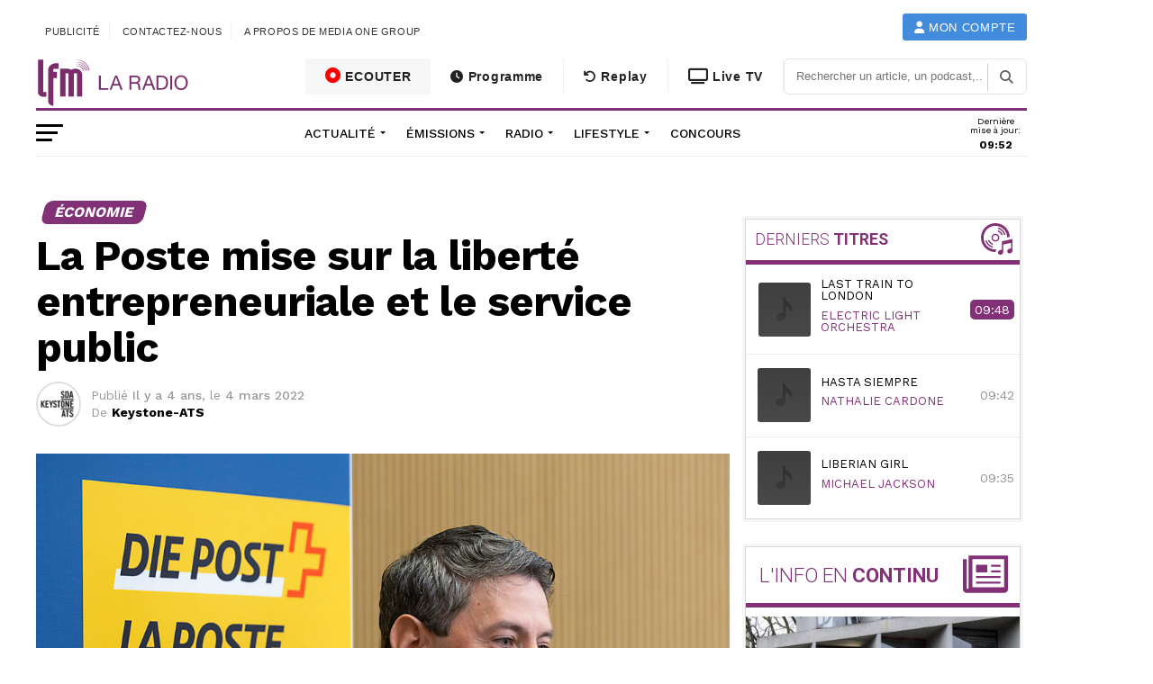

--- FILE ---
content_type: text/html; charset=UTF-8
request_url: https://www.lfm.ch/actualite/suisse/la-poste-mise-sur-la-liberte-entrepreneuriale-et-le-service-public/
body_size: 40014
content:
<!DOCTYPE html>
<html lang="fr-FR">

<head>
  <!-- Google Tag Manager -->
  <script>(function(w,d,s,l,i){w[l]=w[l]||[];w[l].push({'gtm.start':
  new Date().getTime(),event:'gtm.js'});var f=d.getElementsByTagName(s)[0],
  j=d.createElement(s),dl=l!='dataLayer'?'&l='+l:'';j.async=true;j.src=
  'https://www.googletagmanager.com/gtm.js?id='+i+dl;f.parentNode.insertBefore(j,f);
  })(window,document,'script','dataLayer','GTM-5BPN583K');</script>
  <!-- End Google Tag Manager -->

	<meta charset="UTF-8">
	<meta name="viewport" id="viewport" content="width=device-width, initial-scale=1.0, maximum-scale=1.0, minimum-scale=1.0, user-scalable=no" />
		<link rel="pingback" href="https://www.lfm.ch/xmlrpc.php" />
			<meta property="og:type" content="article" />
																<meta property="og:image" content="https://www.lfm.ch/wp-content/uploads/2022/03/roberto-cirillo-une-poste-forte-qui-puisse-se-financer-sans-recourir-a-largent-des-contribuables-archives-1000x600.jpg" />
					<meta name="twitter:image" content="https://www.lfm.ch/wp-content/uploads/2022/03/roberto-cirillo-une-poste-forte-qui-puisse-se-financer-sans-recourir-a-largent-des-contribuables-archives-1000x600.jpg" />
								<meta property="og:url" content="https://www.lfm.ch/actualite/suisse/la-poste-mise-sur-la-liberte-entrepreneuriale-et-le-service-public/" />
				<meta property="og:title" content="La Poste mise sur la liberté entrepreneuriale et le service public" />
				<meta property="og:description" content="La Poste veut miser sur la liberté entrepreneuriale afin de garantir le service public à partir de 2030. Elle prévoit d'ancrer davantage de services numériques dans le service universel, comme le demandait récemment un rapport d'experts. Des calculs montrent que sans réorientation, la Poste ne pourra plus financer ses servies par ses propres moyens à [&hellip;]" />
				<meta name="twitter:card" content="summary">
				<meta name="twitter:url" content="https://www.lfm.ch/actualite/suisse/la-poste-mise-sur-la-liberte-entrepreneuriale-et-le-service-public/">
				<meta name="twitter:title" content="La Poste mise sur la liberté entrepreneuriale et le service public">
				<meta name="twitter:description" content="La Poste veut miser sur la liberté entrepreneuriale afin de garantir le service public à partir de 2030. Elle prévoit d'ancrer davantage de services numériques dans le service universel, comme le demandait récemment un rapport d'experts. Des calculs montrent que sans réorientation, la Poste ne pourra plus financer ses servies par ses propres moyens à [&hellip;]">
				<title>La Poste mise sur la liberté entrepreneuriale et le service public | LFM la radio</title><link rel="preload" data-rocket-preload as="style" href="https://fonts.googleapis.com/css?family=Ubuntu%7CAdvent%20Pro%3A700%26amp%3Bsubset%3Dlatin%2Clatin-ext%7COpen%20Sans%3A700%26amp%3Bsubset%3Dlatin%2Clatin-ext%7CAnton%3A400%26amp%3Bsubset%3Dlatin%2Clatin-ext%7CRoboto%3A100%2C200%2C300%2C400%2C500%2C600%2C700%2C800%2C900%26amp%3Bsubset%3Dlatin%2Clatin-ext%7COswald%3A100%2C200%2C300%2C400%2C500%2C600%2C700%2C800%2C900%26amp%3Bsubset%3Dlatin%2Clatin-ext%7CWork%20Sans%3A100%2C200%2C300%2C400%2C500%2C600%2C700%2C800%2C900%26amp%3Bsubset%3Dlatin%2Clatin-ext%7CWork%20Sans%3A100%2C200%2C300%2C400%2C500%2C600%2C700%2C800%2C900%26amp%3Bsubset%3Dlatin%2Clatin-ext%7CWork%20Sans%3A100%2C200%2C300%2C400%2C500%2C600%2C700%2C800%2C900%26amp%3Bsubset%3Dlatin%2Clatin-ext%7CWork%20Sans%3A100%2C200%2C300%2C400%2C500%2C600%2C700%2C800%2C900%26amp%3Bsubset%3Dlatin%2Clatin-ext%7CNoto%20Sans%3A400%2C400italic%2C700%7CPoppins%3A700%2C800%2C900&#038;subset=greek%2Clatin%2Cgreek-ext%2Cvietnamese%2Ccyrillic-ext%2Clatin-ext%2Ccyrillic,latin%2Clatin-ext&#038;display=swap" /><link rel="stylesheet" href="https://fonts.googleapis.com/css?family=Ubuntu%7CAdvent%20Pro%3A700%26amp%3Bsubset%3Dlatin%2Clatin-ext%7COpen%20Sans%3A700%26amp%3Bsubset%3Dlatin%2Clatin-ext%7CAnton%3A400%26amp%3Bsubset%3Dlatin%2Clatin-ext%7CRoboto%3A100%2C200%2C300%2C400%2C500%2C600%2C700%2C800%2C900%26amp%3Bsubset%3Dlatin%2Clatin-ext%7COswald%3A100%2C200%2C300%2C400%2C500%2C600%2C700%2C800%2C900%26amp%3Bsubset%3Dlatin%2Clatin-ext%7CWork%20Sans%3A100%2C200%2C300%2C400%2C500%2C600%2C700%2C800%2C900%26amp%3Bsubset%3Dlatin%2Clatin-ext%7CWork%20Sans%3A100%2C200%2C300%2C400%2C500%2C600%2C700%2C800%2C900%26amp%3Bsubset%3Dlatin%2Clatin-ext%7CWork%20Sans%3A100%2C200%2C300%2C400%2C500%2C600%2C700%2C800%2C900%26amp%3Bsubset%3Dlatin%2Clatin-ext%7CWork%20Sans%3A100%2C200%2C300%2C400%2C500%2C600%2C700%2C800%2C900%26amp%3Bsubset%3Dlatin%2Clatin-ext%7CNoto%20Sans%3A400%2C400italic%2C700%7CPoppins%3A700%2C800%2C900&#038;subset=greek%2Clatin%2Cgreek-ext%2Cvietnamese%2Ccyrillic-ext%2Clatin-ext%2Ccyrillic,latin%2Clatin-ext&#038;display=swap" media="print" onload="this.media='all'" /><noscript><link rel="stylesheet" href="https://fonts.googleapis.com/css?family=Ubuntu%7CAdvent%20Pro%3A700%26amp%3Bsubset%3Dlatin%2Clatin-ext%7COpen%20Sans%3A700%26amp%3Bsubset%3Dlatin%2Clatin-ext%7CAnton%3A400%26amp%3Bsubset%3Dlatin%2Clatin-ext%7CRoboto%3A100%2C200%2C300%2C400%2C500%2C600%2C700%2C800%2C900%26amp%3Bsubset%3Dlatin%2Clatin-ext%7COswald%3A100%2C200%2C300%2C400%2C500%2C600%2C700%2C800%2C900%26amp%3Bsubset%3Dlatin%2Clatin-ext%7CWork%20Sans%3A100%2C200%2C300%2C400%2C500%2C600%2C700%2C800%2C900%26amp%3Bsubset%3Dlatin%2Clatin-ext%7CWork%20Sans%3A100%2C200%2C300%2C400%2C500%2C600%2C700%2C800%2C900%26amp%3Bsubset%3Dlatin%2Clatin-ext%7CWork%20Sans%3A100%2C200%2C300%2C400%2C500%2C600%2C700%2C800%2C900%26amp%3Bsubset%3Dlatin%2Clatin-ext%7CWork%20Sans%3A100%2C200%2C300%2C400%2C500%2C600%2C700%2C800%2C900%26amp%3Bsubset%3Dlatin%2Clatin-ext%7CNoto%20Sans%3A400%2C400italic%2C700%7CPoppins%3A700%2C800%2C900&#038;subset=greek%2Clatin%2Cgreek-ext%2Cvietnamese%2Ccyrillic-ext%2Clatin-ext%2Ccyrillic,latin%2Clatin-ext&#038;display=swap" /></noscript>
<meta name='robots' content='max-image-preview:large' />
	<style>img:is([sizes="auto" i], [sizes^="auto," i]) { contain-intrinsic-size: 3000px 1500px }</style>
	<link rel='dns-prefetch' href='//maps.googleapis.com' />
<link rel='dns-prefetch' href='//meet.jit.si' />
<link rel='dns-prefetch' href='//www3.smartadserver.com' />
<link rel='dns-prefetch' href='//ced-ns.sascdn.com' />
<link rel='dns-prefetch' href='//cdn1.lfm.ch' />
<link rel='dns-prefetch' href='//cdn2.lfm.ch' />
<link rel='dns-prefetch' href='//cdn3.lfm.ch' />
<link rel='dns-prefetch' href='//www.mediaone-digital.ch' />
<link href='https://cdn1.lfm.ch' rel='preconnect' />
<link href='https://cdn2.lfm.ch' rel='preconnect' />
<link rel="alternate" type="application/rss+xml" title="LFM la radio &raquo; Flux" href="https://www.lfm.ch/feed/" />
<link rel="alternate" type="application/rss+xml" title="LFM la radio &raquo; Flux des commentaires" href="https://www.lfm.ch/comments/feed/" />
<link rel="alternate" type="application/rss+xml" title="LFM la radio &raquo; La Poste mise sur la liberté entrepreneuriale et le service public Flux des commentaires" href="https://www.lfm.ch/actualite/suisse/la-poste-mise-sur-la-liberte-entrepreneuriale-et-le-service-public/feed/" />
<link rel='stylesheet' id='vc_extensions_cqbundle_adminicon-css' href='https://cdn2.lfm.ch/wp-content/plugins/vc-extensions-bundle/css/admin_icon.css?ver=6.7.2' type='text/css' media='all' />
<style id='dzsap-hook-head-styles-inline-css' type='text/css'>
body .audioplayer{
margin-bottom:20px;
}
</style>
<style id='wp-emoji-styles-inline-css' type='text/css'>

	img.wp-smiley, img.emoji {
		display: inline !important;
		border: none !important;
		box-shadow: none !important;
		height: 1em !important;
		width: 1em !important;
		margin: 0 0.07em !important;
		vertical-align: -0.1em !important;
		background: none !important;
		padding: 0 !important;
	}
</style>
<link rel='stylesheet' id='wp-block-library-css' href='https://cdn2.lfm.ch/wp-includes/css/dist/block-library/style.min.css?ver=6.7.2' type='text/css' media='all' />
<link rel='stylesheet' id='a-z-listing-block-css' href='https://cdn2.lfm.ch/wp-content/plugins/a-z-listing/css/a-z-listing-default.css?ver=4.3.1' type='text/css' media='all' />
<style id='classic-theme-styles-inline-css' type='text/css'>
/*! This file is auto-generated */
.wp-block-button__link{color:#fff;background-color:#32373c;border-radius:9999px;box-shadow:none;text-decoration:none;padding:calc(.667em + 2px) calc(1.333em + 2px);font-size:1.125em}.wp-block-file__button{background:#32373c;color:#fff;text-decoration:none}
</style>
<style id='global-styles-inline-css' type='text/css'>
:root{--wp--preset--aspect-ratio--square: 1;--wp--preset--aspect-ratio--4-3: 4/3;--wp--preset--aspect-ratio--3-4: 3/4;--wp--preset--aspect-ratio--3-2: 3/2;--wp--preset--aspect-ratio--2-3: 2/3;--wp--preset--aspect-ratio--16-9: 16/9;--wp--preset--aspect-ratio--9-16: 9/16;--wp--preset--color--black: #000000;--wp--preset--color--cyan-bluish-gray: #abb8c3;--wp--preset--color--white: #ffffff;--wp--preset--color--pale-pink: #f78da7;--wp--preset--color--vivid-red: #cf2e2e;--wp--preset--color--luminous-vivid-orange: #ff6900;--wp--preset--color--luminous-vivid-amber: #fcb900;--wp--preset--color--light-green-cyan: #7bdcb5;--wp--preset--color--vivid-green-cyan: #00d084;--wp--preset--color--pale-cyan-blue: #8ed1fc;--wp--preset--color--vivid-cyan-blue: #0693e3;--wp--preset--color--vivid-purple: #9b51e0;--wp--preset--gradient--vivid-cyan-blue-to-vivid-purple: linear-gradient(135deg,rgba(6,147,227,1) 0%,rgb(155,81,224) 100%);--wp--preset--gradient--light-green-cyan-to-vivid-green-cyan: linear-gradient(135deg,rgb(122,220,180) 0%,rgb(0,208,130) 100%);--wp--preset--gradient--luminous-vivid-amber-to-luminous-vivid-orange: linear-gradient(135deg,rgba(252,185,0,1) 0%,rgba(255,105,0,1) 100%);--wp--preset--gradient--luminous-vivid-orange-to-vivid-red: linear-gradient(135deg,rgba(255,105,0,1) 0%,rgb(207,46,46) 100%);--wp--preset--gradient--very-light-gray-to-cyan-bluish-gray: linear-gradient(135deg,rgb(238,238,238) 0%,rgb(169,184,195) 100%);--wp--preset--gradient--cool-to-warm-spectrum: linear-gradient(135deg,rgb(74,234,220) 0%,rgb(151,120,209) 20%,rgb(207,42,186) 40%,rgb(238,44,130) 60%,rgb(251,105,98) 80%,rgb(254,248,76) 100%);--wp--preset--gradient--blush-light-purple: linear-gradient(135deg,rgb(255,206,236) 0%,rgb(152,150,240) 100%);--wp--preset--gradient--blush-bordeaux: linear-gradient(135deg,rgb(254,205,165) 0%,rgb(254,45,45) 50%,rgb(107,0,62) 100%);--wp--preset--gradient--luminous-dusk: linear-gradient(135deg,rgb(255,203,112) 0%,rgb(199,81,192) 50%,rgb(65,88,208) 100%);--wp--preset--gradient--pale-ocean: linear-gradient(135deg,rgb(255,245,203) 0%,rgb(182,227,212) 50%,rgb(51,167,181) 100%);--wp--preset--gradient--electric-grass: linear-gradient(135deg,rgb(202,248,128) 0%,rgb(113,206,126) 100%);--wp--preset--gradient--midnight: linear-gradient(135deg,rgb(2,3,129) 0%,rgb(40,116,252) 100%);--wp--preset--font-size--small: 13px;--wp--preset--font-size--medium: 20px;--wp--preset--font-size--large: 36px;--wp--preset--font-size--x-large: 42px;--wp--preset--spacing--20: 0.44rem;--wp--preset--spacing--30: 0.67rem;--wp--preset--spacing--40: 1rem;--wp--preset--spacing--50: 1.5rem;--wp--preset--spacing--60: 2.25rem;--wp--preset--spacing--70: 3.38rem;--wp--preset--spacing--80: 5.06rem;--wp--preset--shadow--natural: 6px 6px 9px rgba(0, 0, 0, 0.2);--wp--preset--shadow--deep: 12px 12px 50px rgba(0, 0, 0, 0.4);--wp--preset--shadow--sharp: 6px 6px 0px rgba(0, 0, 0, 0.2);--wp--preset--shadow--outlined: 6px 6px 0px -3px rgba(255, 255, 255, 1), 6px 6px rgba(0, 0, 0, 1);--wp--preset--shadow--crisp: 6px 6px 0px rgba(0, 0, 0, 1);}:where(.is-layout-flex){gap: 0.5em;}:where(.is-layout-grid){gap: 0.5em;}body .is-layout-flex{display: flex;}.is-layout-flex{flex-wrap: wrap;align-items: center;}.is-layout-flex > :is(*, div){margin: 0;}body .is-layout-grid{display: grid;}.is-layout-grid > :is(*, div){margin: 0;}:where(.wp-block-columns.is-layout-flex){gap: 2em;}:where(.wp-block-columns.is-layout-grid){gap: 2em;}:where(.wp-block-post-template.is-layout-flex){gap: 1.25em;}:where(.wp-block-post-template.is-layout-grid){gap: 1.25em;}.has-black-color{color: var(--wp--preset--color--black) !important;}.has-cyan-bluish-gray-color{color: var(--wp--preset--color--cyan-bluish-gray) !important;}.has-white-color{color: var(--wp--preset--color--white) !important;}.has-pale-pink-color{color: var(--wp--preset--color--pale-pink) !important;}.has-vivid-red-color{color: var(--wp--preset--color--vivid-red) !important;}.has-luminous-vivid-orange-color{color: var(--wp--preset--color--luminous-vivid-orange) !important;}.has-luminous-vivid-amber-color{color: var(--wp--preset--color--luminous-vivid-amber) !important;}.has-light-green-cyan-color{color: var(--wp--preset--color--light-green-cyan) !important;}.has-vivid-green-cyan-color{color: var(--wp--preset--color--vivid-green-cyan) !important;}.has-pale-cyan-blue-color{color: var(--wp--preset--color--pale-cyan-blue) !important;}.has-vivid-cyan-blue-color{color: var(--wp--preset--color--vivid-cyan-blue) !important;}.has-vivid-purple-color{color: var(--wp--preset--color--vivid-purple) !important;}.has-black-background-color{background-color: var(--wp--preset--color--black) !important;}.has-cyan-bluish-gray-background-color{background-color: var(--wp--preset--color--cyan-bluish-gray) !important;}.has-white-background-color{background-color: var(--wp--preset--color--white) !important;}.has-pale-pink-background-color{background-color: var(--wp--preset--color--pale-pink) !important;}.has-vivid-red-background-color{background-color: var(--wp--preset--color--vivid-red) !important;}.has-luminous-vivid-orange-background-color{background-color: var(--wp--preset--color--luminous-vivid-orange) !important;}.has-luminous-vivid-amber-background-color{background-color: var(--wp--preset--color--luminous-vivid-amber) !important;}.has-light-green-cyan-background-color{background-color: var(--wp--preset--color--light-green-cyan) !important;}.has-vivid-green-cyan-background-color{background-color: var(--wp--preset--color--vivid-green-cyan) !important;}.has-pale-cyan-blue-background-color{background-color: var(--wp--preset--color--pale-cyan-blue) !important;}.has-vivid-cyan-blue-background-color{background-color: var(--wp--preset--color--vivid-cyan-blue) !important;}.has-vivid-purple-background-color{background-color: var(--wp--preset--color--vivid-purple) !important;}.has-black-border-color{border-color: var(--wp--preset--color--black) !important;}.has-cyan-bluish-gray-border-color{border-color: var(--wp--preset--color--cyan-bluish-gray) !important;}.has-white-border-color{border-color: var(--wp--preset--color--white) !important;}.has-pale-pink-border-color{border-color: var(--wp--preset--color--pale-pink) !important;}.has-vivid-red-border-color{border-color: var(--wp--preset--color--vivid-red) !important;}.has-luminous-vivid-orange-border-color{border-color: var(--wp--preset--color--luminous-vivid-orange) !important;}.has-luminous-vivid-amber-border-color{border-color: var(--wp--preset--color--luminous-vivid-amber) !important;}.has-light-green-cyan-border-color{border-color: var(--wp--preset--color--light-green-cyan) !important;}.has-vivid-green-cyan-border-color{border-color: var(--wp--preset--color--vivid-green-cyan) !important;}.has-pale-cyan-blue-border-color{border-color: var(--wp--preset--color--pale-cyan-blue) !important;}.has-vivid-cyan-blue-border-color{border-color: var(--wp--preset--color--vivid-cyan-blue) !important;}.has-vivid-purple-border-color{border-color: var(--wp--preset--color--vivid-purple) !important;}.has-vivid-cyan-blue-to-vivid-purple-gradient-background{background: var(--wp--preset--gradient--vivid-cyan-blue-to-vivid-purple) !important;}.has-light-green-cyan-to-vivid-green-cyan-gradient-background{background: var(--wp--preset--gradient--light-green-cyan-to-vivid-green-cyan) !important;}.has-luminous-vivid-amber-to-luminous-vivid-orange-gradient-background{background: var(--wp--preset--gradient--luminous-vivid-amber-to-luminous-vivid-orange) !important;}.has-luminous-vivid-orange-to-vivid-red-gradient-background{background: var(--wp--preset--gradient--luminous-vivid-orange-to-vivid-red) !important;}.has-very-light-gray-to-cyan-bluish-gray-gradient-background{background: var(--wp--preset--gradient--very-light-gray-to-cyan-bluish-gray) !important;}.has-cool-to-warm-spectrum-gradient-background{background: var(--wp--preset--gradient--cool-to-warm-spectrum) !important;}.has-blush-light-purple-gradient-background{background: var(--wp--preset--gradient--blush-light-purple) !important;}.has-blush-bordeaux-gradient-background{background: var(--wp--preset--gradient--blush-bordeaux) !important;}.has-luminous-dusk-gradient-background{background: var(--wp--preset--gradient--luminous-dusk) !important;}.has-pale-ocean-gradient-background{background: var(--wp--preset--gradient--pale-ocean) !important;}.has-electric-grass-gradient-background{background: var(--wp--preset--gradient--electric-grass) !important;}.has-midnight-gradient-background{background: var(--wp--preset--gradient--midnight) !important;}.has-small-font-size{font-size: var(--wp--preset--font-size--small) !important;}.has-medium-font-size{font-size: var(--wp--preset--font-size--medium) !important;}.has-large-font-size{font-size: var(--wp--preset--font-size--large) !important;}.has-x-large-font-size{font-size: var(--wp--preset--font-size--x-large) !important;}
:where(.wp-block-post-template.is-layout-flex){gap: 1.25em;}:where(.wp-block-post-template.is-layout-grid){gap: 1.25em;}
:where(.wp-block-columns.is-layout-flex){gap: 2em;}:where(.wp-block-columns.is-layout-grid){gap: 2em;}
:root :where(.wp-block-pullquote){font-size: 1.5em;line-height: 1.6;}
</style>
<link rel='stylesheet' id='concours-css' href='https://cdn2.lfm.ch/wp-content/plugins/concours/styles.css?ver=6.7.2' type='text/css' media='all' />
<link rel='stylesheet' id='bwg_fonts-css' href='https://cdn2.lfm.ch/wp-content/plugins/photo-gallery/css/bwg-fonts/fonts.css?ver=0.0.1' type='text/css' media='all' />
<link rel='stylesheet' id='sumoselect-css' href='https://cdn2.lfm.ch/wp-content/plugins/photo-gallery/css/sumoselect.min.css?ver=3.4.6' type='text/css' media='all' />
<link rel='stylesheet' id='mCustomScrollbar-css' href='https://cdn2.lfm.ch/wp-content/plugins/photo-gallery/css/jquery.mCustomScrollbar.min.css?ver=3.1.5' type='text/css' media='all' />

<link rel='stylesheet' id='bwg_frontend-css' href='https://cdn2.lfm.ch/wp-content/plugins/photo-gallery/css/styles.min.css?ver=1.8.34' type='text/css' media='all' />
<link rel='stylesheet' id='mvp-custom-style-css' href='https://cdn2.lfm.ch/wp-content/themes/zox-news/style.css?ver=6.7.2' type='text/css' media='all' />
<style id='mvp-custom-style-inline-css' type='text/css'>


#mvp-wallpaper {
	background: url() no-repeat 50% 0;
	}

#mvp-foot-copy a {
	color: #833177;
	}

#mvp-content-main p a,
.mvp-post-add-main p a {
	box-shadow: inset 0 -4px 0 #833177;
	}

#mvp-content-main p a:hover,
.mvp-post-add-main p a:hover {
	background: #833177;
	}

a,
a:visited,
.post-info-name a,
.woocommerce .woocommerce-breadcrumb a {
	color: #833177;
	}

#mvp-side-wrap a:hover {
	color: #833177;
	}

.mvp-fly-top:hover,
.mvp-vid-box-wrap,
ul.mvp-soc-mob-list li.mvp-soc-mob-com {
	background: #833177;
	}

nav.mvp-fly-nav-menu ul li.menu-item-has-children:after,
.mvp-feat1-left-wrap span.mvp-cd-cat,
.mvp-widget-feat1-top-story span.mvp-cd-cat,
.mvp-widget-feat2-left-cont span.mvp-cd-cat,
.mvp-widget-dark-feat span.mvp-cd-cat,
.mvp-widget-dark-sub span.mvp-cd-cat,
.mvp-vid-wide-text span.mvp-cd-cat,
.mvp-feat2-top-text span.mvp-cd-cat,
.mvp-feat3-main-story span.mvp-cd-cat,
.mvp-feat3-sub-text span.mvp-cd-cat,
.mvp-feat4-main-text span.mvp-cd-cat,
.woocommerce-message:before,
.woocommerce-info:before,
.woocommerce-message:before {
	color: #833177;
	}

#searchform input,
.mvp-authors-name {
	border-bottom: 1px solid #833177;
	}

.mvp-fly-top:hover {
	border-top: 1px solid #833177;
	border-left: 1px solid #833177;
	border-bottom: 1px solid #833177;
	}

.woocommerce .widget_price_filter .ui-slider .ui-slider-handle,
.woocommerce #respond input#submit.alt,
.woocommerce a.button.alt,
.woocommerce button.button.alt,
.woocommerce input.button.alt,
.woocommerce #respond input#submit.alt:hover,
.woocommerce a.button.alt:hover,
.woocommerce button.button.alt:hover,
.woocommerce input.button.alt:hover {
	background-color: #833177;
	}

.woocommerce-error,
.woocommerce-info,
.woocommerce-message {
	border-top-color: #833177;
	}

ul.mvp-feat1-list-buts li.active span.mvp-feat1-list-but,
span.mvp-widget-home-title,
span.mvp-post-cat,
span.mvp-feat1-pop-head {
	background: #833177;
	}

.woocommerce span.onsale {
	background-color: #833177;
	}

.mvp-widget-feat2-side-more-but,
.woocommerce .star-rating span:before,
span.mvp-prev-next-label,
.mvp-cat-date-wrap .sticky {
	color: #833177 !important;
	}

#mvp-main-nav-top,
#mvp-fly-wrap,
.mvp-soc-mob-right,
#mvp-main-nav-small-cont {
	background: #ffffff;
	}

#mvp-main-nav-small .mvp-fly-but-wrap span,
#mvp-main-nav-small .mvp-search-but-wrap span,
.mvp-nav-top-left .mvp-fly-but-wrap span,
#mvp-fly-wrap .mvp-fly-but-wrap span {
	background: #444444;
	}

.mvp-nav-top-right .mvp-nav-search-but,
span.mvp-fly-soc-head,
.mvp-soc-mob-right i,
#mvp-main-nav-small span.mvp-nav-search-but,
#mvp-main-nav-small .mvp-nav-menu ul li a  {
	color: #444444;
	}

#mvp-main-nav-small .mvp-nav-menu ul li.menu-item-has-children a:after {
	border-color: #444444 transparent transparent transparent;
	}

#mvp-nav-top-wrap span.mvp-nav-search-but:hover,
#mvp-main-nav-small span.mvp-nav-search-but:hover {
	color: #833177;
	}

#mvp-nav-top-wrap .mvp-fly-but-wrap:hover span,
#mvp-main-nav-small .mvp-fly-but-wrap:hover span,
span.mvp-woo-cart-num:hover {
	background: #833177;
	}

#mvp-main-nav-bot-cont {
	background: #ffffff;
	}

#mvp-nav-bot-wrap .mvp-fly-but-wrap span,
#mvp-nav-bot-wrap .mvp-search-but-wrap span {
	background: #000000;
	}

#mvp-nav-bot-wrap span.mvp-nav-search-but,
#mvp-nav-bot-wrap .mvp-nav-menu ul li a {
	color: #000000;
	}

#mvp-nav-bot-wrap .mvp-nav-menu ul li.menu-item-has-children a:after {
	border-color: #000000 transparent transparent transparent;
	}

.mvp-nav-menu ul li:hover a {
	border-bottom: 5px solid #833177;
	}

#mvp-nav-bot-wrap .mvp-fly-but-wrap:hover span {
	background: #833177;
	}

#mvp-nav-bot-wrap span.mvp-nav-search-but:hover {
	color: #833177;
	}

body,
.mvp-feat1-feat-text p,
.mvp-feat2-top-text p,
.mvp-feat3-main-text p,
.mvp-feat3-sub-text p,
#searchform input,
.mvp-author-info-text,
span.mvp-post-excerpt,
.mvp-nav-menu ul li ul.sub-menu li a,
nav.mvp-fly-nav-menu ul li a,
.mvp-ad-label,
span.mvp-feat-caption,
.mvp-post-tags a,
.mvp-post-tags a:visited,
span.mvp-author-box-name a,
#mvp-author-box-text p,
.mvp-post-gallery-text p,
ul.mvp-soc-mob-list li span,
#comments,
h3#reply-title,
h2.comments,
#mvp-foot-copy p,
span.mvp-fly-soc-head,
.mvp-post-tags-header,
span.mvp-prev-next-label,
span.mvp-post-add-link-but,
#mvp-comments-button a,
#mvp-comments-button span.mvp-comment-but-text,
.woocommerce ul.product_list_widget span.product-title,
.woocommerce ul.product_list_widget li a,
.woocommerce #reviews #comments ol.commentlist li .comment-text p.meta,
.woocommerce div.product p.price,
.woocommerce div.product p.price ins,
.woocommerce div.product p.price del,
.woocommerce ul.products li.product .price del,
.woocommerce ul.products li.product .price ins,
.woocommerce ul.products li.product .price,
.woocommerce #respond input#submit,
.woocommerce a.button,
.woocommerce button.button,
.woocommerce input.button,
.woocommerce .widget_price_filter .price_slider_amount .button,
.woocommerce span.onsale,
.woocommerce-review-link,
#woo-content p.woocommerce-result-count,
.woocommerce div.product .woocommerce-tabs ul.tabs li a,
a.mvp-inf-more-but,
span.mvp-cont-read-but,
span.mvp-cd-cat,
span.mvp-cd-date,
.mvp-feat4-main-text p,
span.mvp-woo-cart-num,
span.mvp-widget-home-title2,
.wp-caption,
#mvp-content-main p.wp-caption-text,
.gallery-caption,
.mvp-post-add-main p.wp-caption-text,
#bbpress-forums,
#bbpress-forums p,
.protected-post-form input,
#mvp-feat6-text p {
	font-family: 'Work Sans', sans-serif;
	}

.mvp-blog-story-text p,
span.mvp-author-page-desc,
#mvp-404 p,
.mvp-widget-feat1-bot-text p,
.mvp-widget-feat2-left-text p,
.mvp-flex-story-text p,
.mvp-search-text p,
#mvp-content-main p,
.mvp-post-add-main p,
.rwp-summary,
.rwp-u-review__comment,
.mvp-feat5-mid-main-text p,
.mvp-feat5-small-main-text p {
	font-family: 'Work Sans', sans-serif;
	}

.mvp-nav-menu ul li a,
#mvp-foot-menu ul li a {
	font-family: 'Work Sans', sans-serif;
	}


.mvp-feat1-sub-text h2,
.mvp-feat1-pop-text h2,
.mvp-feat1-list-text h2,
.mvp-widget-feat1-top-text h2,
.mvp-widget-feat1-bot-text h2,
.mvp-widget-dark-feat-text h2,
.mvp-widget-dark-sub-text h2,
.mvp-widget-feat2-left-text h2,
.mvp-widget-feat2-right-text h2,
.mvp-blog-story-text h2,
.mvp-flex-story-text h2,
.mvp-vid-wide-more-text p,
.mvp-prev-next-text p,
.mvp-related-text,
.mvp-post-more-text p,
h2.mvp-authors-latest a,
.mvp-feat2-bot-text h2,
.mvp-feat3-sub-text h2,
.mvp-feat3-main-text h2,
.mvp-feat4-main-text h2,
.mvp-feat5-text h2,
.mvp-feat5-mid-main-text h2,
.mvp-feat5-small-main-text h2,
.mvp-feat5-mid-sub-text h2,
#mvp-feat6-text h2 {
	font-family: 'Roboto', sans-serif;
	}

.mvp-feat2-top-text h2,
.mvp-feat1-feat-text h2,
h1.mvp-post-title,
h1.mvp-post-title-wide,
.mvp-drop-nav-title h4,
#mvp-content-main blockquote p,
.mvp-post-add-main blockquote p,
#mvp-404 h1,
#woo-content h1.page-title,
.woocommerce div.product .product_title,
.woocommerce ul.products li.product h3 {
	font-family: 'Oswald', sans-serif;
	}

span.mvp-feat1-pop-head,
.mvp-feat1-pop-text:before,
span.mvp-feat1-list-but,
span.mvp-widget-home-title,
.mvp-widget-feat2-side-more,
span.mvp-post-cat,
span.mvp-page-head,
h1.mvp-author-top-head,
.mvp-authors-name,
#mvp-content-main h1,
#mvp-content-main h2,
#mvp-content-main h3,
#mvp-content-main h4,
#mvp-content-main h5,
#mvp-content-main h6,
.woocommerce .related h2,
.woocommerce div.product .woocommerce-tabs .panel h2,
.woocommerce div.product .product_title,
.mvp-feat5-side-list .mvp-feat1-list-img:after {
	font-family: 'Work Sans', sans-serif;
	}

	

	#mvp-leader-wrap {
		position: relative;
		}
	#mvp-site-main {
		margin-top: 0;
		}
	#mvp-leader-wrap {
		top: 0 !important;
		}
		

	@media screen and (max-width: 479px) {
		.single #mvp-content-body-top {
			max-height: 400px;
			}
		.single .mvp-cont-read-but-wrap {
			display: inline;
			}
		}
		
</style>
<link rel='stylesheet' id='fontawesome-child-css' href='https://cdn2.lfm.ch/wp-content/themes/lfm/font-awesome/css/font-awesome.css?ver=6.7.2' type='text/css' media='all' />
<link rel='stylesheet' id='livebar-css-css' href='https://cdn2.lfm.ch/wp-content/themes/lfm/css/livebar.css?ver=6.7.2' type='text/css' media='all' />
<link rel='stylesheet' id='lasthoroscope-style-css' href='https://cdn2.lfm.ch/wp-content/themes/lfm/css/lasthoroscope-style.css' type='text/css' media='all' />
<link rel='stylesheet' id='playlist-css-css' href='https://cdn2.lfm.ch/wp-content/themes/lfm/date/jquery.datetimepicker.min.css?ver=6.7.2' type='text/css' media='all' />
<link rel='stylesheet' id='mvp-custom-child-style-css' href='https://cdn2.lfm.ch/wp-content/themes/lfm/style.css?ver=1.0.0' type='text/css' media='all' />
<link rel='stylesheet' id='replay-css' href='https://cdn2.lfm.ch/wp-content/themes/lfm/css/replay.css?ver=6.7.2' type='text/css' media='all' />
<link rel='stylesheet' id='lastsong-css' href='https://cdn2.lfm.ch/wp-content/themes/lfm/css/lastsong.css?ver=6.7.2' type='text/css' media='all' />
<link rel='stylesheet' id='lasthoroscope-css' href='https://cdn2.lfm.ch/wp-content/themes/lfm/css/lasthoroscope.css?ver=6.7.2' type='text/css' media='all' />
<link rel='stylesheet' id='infocontinu-css' href='https://cdn2.lfm.ch/wp-content/themes/lfm/css/infocontinu.css?ver=6.7.2' type='text/css' media='all' />
<link rel='stylesheet' id='mvp-reset-css' href='https://cdn2.lfm.ch/wp-content/themes/zox-news/css/reset.css?ver=6.7.2' type='text/css' media='all' />
<link rel='stylesheet' id='fontawesome-css' href='https://cdn2.lfm.ch/wp-content/themes/lfm/font-awesome/css/font-awesome.css?ver=6.7.2' type='text/css' media='all' />

<link rel='stylesheet' id='mvp-media-queries-css' href='https://cdn2.lfm.ch/wp-content/themes/zox-news/css/media-queries.css?ver=6.7.2' type='text/css' media='all' />

<link rel='stylesheet' id='evcal_cal_default-css' href='//cdn2.lfm.ch/wp-content/plugins/eventON/assets/css/eventon_styles.css?ver=4.9.2' type='text/css' media='all' />
<link rel='stylesheet' id='evo_font_icons-css' href='//cdn2.lfm.ch/wp-content/plugins/eventON/assets/fonts/all.css?ver=4.9.2' type='text/css' media='all' />
<link rel='stylesheet' id='eventon_dynamic_styles-css' href='//cdn2.lfm.ch/wp-content/plugins/eventON/assets/css/eventon_dynamic_styles.css?ver=4.9.2' type='text/css' media='all' />
<style id='akismet-widget-style-inline-css' type='text/css'>

			.a-stats {
				--akismet-color-mid-green: #357b49;
				--akismet-color-white: #fff;
				--akismet-color-light-grey: #f6f7f7;

				max-width: 350px;
				width: auto;
			}

			.a-stats * {
				all: unset;
				box-sizing: border-box;
			}

			.a-stats strong {
				font-weight: 600;
			}

			.a-stats a.a-stats__link,
			.a-stats a.a-stats__link:visited,
			.a-stats a.a-stats__link:active {
				background: var(--akismet-color-mid-green);
				border: none;
				box-shadow: none;
				border-radius: 8px;
				color: var(--akismet-color-white);
				cursor: pointer;
				display: block;
				font-family: -apple-system, BlinkMacSystemFont, 'Segoe UI', 'Roboto', 'Oxygen-Sans', 'Ubuntu', 'Cantarell', 'Helvetica Neue', sans-serif;
				font-weight: 500;
				padding: 12px;
				text-align: center;
				text-decoration: none;
				transition: all 0.2s ease;
			}

			/* Extra specificity to deal with TwentyTwentyOne focus style */
			.widget .a-stats a.a-stats__link:focus {
				background: var(--akismet-color-mid-green);
				color: var(--akismet-color-white);
				text-decoration: none;
			}

			.a-stats a.a-stats__link:hover {
				filter: brightness(110%);
				box-shadow: 0 4px 12px rgba(0, 0, 0, 0.06), 0 0 2px rgba(0, 0, 0, 0.16);
			}

			.a-stats .count {
				color: var(--akismet-color-white);
				display: block;
				font-size: 1.5em;
				line-height: 1.4;
				padding: 0 13px;
				white-space: nowrap;
			}
		
</style>
<link rel='stylesheet' id='dashicons-css' href='https://cdn2.lfm.ch/wp-includes/css/dashicons.min.css?ver=6.7.2' type='text/css' media='all' />
<link rel='stylesheet' id='a-z-listing-css' href='https://cdn2.lfm.ch/wp-content/plugins/a-z-listing/css/a-z-listing-default.css?ver=4.3.1' type='text/css' media='all' />
<script type="text/javascript" src="https://cdn1.lfm.ch/wp-includes/js/jquery/jquery.min.js?ver=3.7.1" id="jquery-core-js"></script>
<script type="text/javascript" src="https://cdn1.lfm.ch/wp-includes/js/jquery/jquery-migrate.min.js?ver=3.4.1" id="jquery-migrate-js"></script>
<script type="text/javascript" src="https://cdn1.lfm.ch/wp-content/plugins/photo-gallery/js/jquery.sumoselect.min.js?ver=3.4.6" id="sumoselect-js"></script>
<script type="text/javascript" src="https://cdn1.lfm.ch/wp-content/plugins/photo-gallery/js/tocca.min.js?ver=2.0.9" id="bwg_mobile-js"></script>
<script type="text/javascript" src="https://cdn1.lfm.ch/wp-content/plugins/photo-gallery/js/jquery.mCustomScrollbar.concat.min.js?ver=3.1.5" id="mCustomScrollbar-js"></script>
<script type="text/javascript" src="https://cdn1.lfm.ch/wp-content/plugins/photo-gallery/js/jquery.fullscreen.min.js?ver=0.6.0" id="jquery-fullscreen-js"></script>
<script type="text/javascript" id="bwg_frontend-js-extra">
/* <![CDATA[ */
var bwg_objectsL10n = {"bwg_field_required":"field is required.","bwg_mail_validation":"Ce n'est pas une adresse email valide. ","bwg_search_result":"Il n'y a pas d'images correspondant \u00e0 votre recherche.","bwg_select_tag":"Select Tag","bwg_order_by":"Order By","bwg_search":"Recherche","bwg_show_ecommerce":"Show Ecommerce","bwg_hide_ecommerce":"Hide Ecommerce","bwg_show_comments":"Afficher les commentaires","bwg_hide_comments":"Masquer les commentaires","bwg_restore":"Restaurer","bwg_maximize":"Maximisez","bwg_fullscreen":"Plein \u00e9cran","bwg_exit_fullscreen":"Quitter plein \u00e9cran","bwg_search_tag":"SEARCH...","bwg_tag_no_match":"No tags found","bwg_all_tags_selected":"All tags selected","bwg_tags_selected":"tags selected","play":"Lecture","pause":"Pause","is_pro":"","bwg_play":"Lecture","bwg_pause":"Pause","bwg_hide_info":"Masquer info","bwg_show_info":"Afficher infos","bwg_hide_rating":"Masquer note","bwg_show_rating":"Afficher les classifications","ok":"Ok","cancel":"Cancel","select_all":"Select all","lazy_load":"0","lazy_loader":"https:\/\/www.lfm.ch\/wp-content\/plugins\/photo-gallery\/images\/ajax_loader.png","front_ajax":"0","bwg_tag_see_all":"see all tags","bwg_tag_see_less":"see less tags"};
/* ]]> */
</script>
<script type="text/javascript" src="https://cdn1.lfm.ch/wp-content/plugins/photo-gallery/js/scripts.min.js?ver=1.8.34" id="bwg_frontend-js"></script>
<script type="text/javascript" src="https://cdn1.lfm.ch/wp-content/themes/lfm/js/moment.js?ver=6.7.2" id="moment-js-js"></script>
<script type="text/javascript" src="https://cdn1.lfm.ch/wp-content/themes/lfm/js/lastsong-widget.js?ver=6.7.2" id="lastsong-widget-js-js"></script>
<script type="text/javascript" src="https://cdn1.lfm.ch/wp-content/themes/lfm/date/jquery.datetimepicker.full.min.js?ver=6.7.2" id="playlist-js-js"></script>
<script type="text/javascript" id="evo-inlinescripts-header-js-after">
/* <![CDATA[ */
jQuery(document).ready(function($){});
/* ]]> */
</script>
<script></script><link rel="https://api.w.org/" href="https://www.lfm.ch/wp-json/" /><link rel="alternate" title="JSON" type="application/json" href="https://www.lfm.ch/wp-json/wp/v2/posts/331444" /><link rel="EditURI" type="application/rsd+xml" title="RSD" href="https://www.lfm.ch/xmlrpc.php?rsd" />
<meta name="generator" content="WordPress 6.7.2" />
<link rel='shortlink' href='https://www.lfm.ch/?p=331444' />
<link rel="alternate" title="oEmbed (JSON)" type="application/json+oembed" href="https://www.lfm.ch/wp-json/oembed/1.0/embed?url=https%3A%2F%2Fwww.lfm.ch%2Factualite%2Fsuisse%2Fla-poste-mise-sur-la-liberte-entrepreneuriale-et-le-service-public%2F" />
<link rel="alternate" title="oEmbed (XML)" type="text/xml+oembed" href="https://www.lfm.ch/wp-json/oembed/1.0/embed?url=https%3A%2F%2Fwww.lfm.ch%2Factualite%2Fsuisse%2Fla-poste-mise-sur-la-liberte-entrepreneuriale-et-le-service-public%2F&#038;format=xml" />
<script id="dzsap-main-settings" class="dzsap-main-settings" type="application/json">{"dzsap_site_url":"https:\/\/www.lfm.ch\/","pluginurl":"https:\/\/www.lfm.ch\/wp-content\/plugins\/dzs-zoomsounds\/audioplayer\/","dzsap_curr_user":0,"version":"6.82","view_replace_audio_shortcode":"off","ajax_url":"https:\/\/www.lfm.ch\/wp-admin\/admin-ajax.php","action_received_time_total":"send_total_time"}</script><!-- SEO meta tags powered by SmartCrawl https://wpmudev.com/project/smartcrawl-wordpress-seo/ -->
<link rel="canonical" href="https://www.lfm.ch/actualite/suisse/la-poste-mise-sur-la-liberte-entrepreneuriale-et-le-service-public/" />
<meta name="description" content="La Poste veut miser sur la liberté entrepreneuriale afin de garantir le service public à partir de 2030. Elle prévoit d&#039;ancrer davantage de services nu ..." />
<meta name="google-site-verification" />
<meta name="msvalidate.01" content="DB12F2C0EB3C828CC0A614BE166124D2" />
<script type="application/ld+json">{"@context":"https:\/\/schema.org","@graph":[{"@type":"Organization","@id":"https:\/\/www.lfm.ch\/#schema-publishing-organization","url":"https:\/\/www.lfm.ch","name":"LFM | La radio musicale \u00e0 Lausanne","logo":{"@type":"ImageObject","@id":"https:\/\/www.lfm.ch\/#schema-organization-logo","url":"https:\/\/www.lfm.ch\/wp-content\/uploads\/2021\/07\/lfm-carre-rgb-violet-fond-blanc-1.png","height":60,"width":60}},{"@type":"WebSite","@id":"https:\/\/www.lfm.ch\/#schema-website","url":"https:\/\/www.lfm.ch","name":"Radio LFM","encoding":"UTF-8","potentialAction":{"@type":"SearchAction","target":"https:\/\/www.lfm.ch\/search\/{search_term_string}\/","query-input":"required name=search_term_string"},"image":{"@type":"ImageObject","@id":"https:\/\/www.lfm.ch\/#schema-site-logo","url":"https:\/\/www.lfm.ch\/wp-content\/uploads\/2021\/07\/lfm-carre-rgb-violet-fond-blanc-1.png","height":1561,"width":1560}},{"@type":"BreadcrumbList","@id":"https:\/\/www.lfm.ch\/actualite\/suisse\/la-poste-mise-sur-la-liberte-entrepreneuriale-et-le-service-public?page&name=la-poste-mise-sur-la-liberte-entrepreneuriale-et-le-service-public&category_name=actualite\/suisse\/#breadcrumb","itemListElement":[{"@type":"ListItem","position":1,"name":"Home","item":"https:\/\/www.lfm.ch"},{"@type":"ListItem","position":2,"name":"Actualit\u00e9","item":"https:\/\/www.lfm.ch\/categories\/actualite\/"},{"@type":"ListItem","position":3,"name":"\u00c9conomie","item":"https:\/\/www.lfm.ch\/categories\/actualite\/economie\/"},{"@type":"ListItem","position":4,"name":"La Poste mise sur la libert\u00e9 entrepreneuriale et le service public"}]},{"@type":"Person","@id":"https:\/\/www.lfm.ch\/author\/keystone-ats\/#schema-author","name":"Keystone ATS","url":"https:\/\/www.lfm.ch\/author\/keystone-ats\/"},{"@type":"WebPage","@id":"https:\/\/www.lfm.ch\/actualite\/suisse\/la-poste-mise-sur-la-liberte-entrepreneuriale-et-le-service-public\/#schema-webpage","isPartOf":{"@id":"https:\/\/www.lfm.ch\/#schema-website"},"publisher":{"@id":"https:\/\/www.lfm.ch\/#schema-publishing-organization"},"url":"https:\/\/www.lfm.ch\/actualite\/suisse\/la-poste-mise-sur-la-liberte-entrepreneuriale-et-le-service-public\/","hasPart":[{"@type":"SiteNavigationElement","@id":"https:\/\/www.lfm.ch\/actualite\/suisse\/la-poste-mise-sur-la-liberte-entrepreneuriale-et-le-service-public\/#schema-nav-element-134362","name":"","url":"https:\/\/www.lfm.ch\/categories\/actualite\/"},{"@type":"SiteNavigationElement","@id":"https:\/\/www.lfm.ch\/actualite\/suisse\/la-poste-mise-sur-la-liberte-entrepreneuriale-et-le-service-public\/#schema-nav-element-274474","name":"","url":"https:\/\/www.lfm.ch\/categories\/actualite\/suisse\/"},{"@type":"SiteNavigationElement","@id":"https:\/\/www.lfm.ch\/actualite\/suisse\/la-poste-mise-sur-la-liberte-entrepreneuriale-et-le-service-public\/#schema-nav-element-274477","name":"","url":"https:\/\/www.lfm.ch\/categories\/actualite\/suisse\/romandie\/vaud\/"},{"@type":"SiteNavigationElement","@id":"https:\/\/www.lfm.ch\/actualite\/suisse\/la-poste-mise-sur-la-liberte-entrepreneuriale-et-le-service-public\/#schema-nav-element-274476","name":"","url":"https:\/\/www.lfm.ch\/categories\/actualite\/suisse\/romandie\/vaud\/lausanne\/"},{"@type":"SiteNavigationElement","@id":"https:\/\/www.lfm.ch\/actualite\/suisse\/la-poste-mise-sur-la-liberte-entrepreneuriale-et-le-service-public\/#schema-nav-element-274467","name":"","url":"https:\/\/www.lfm.ch\/categories\/actualite\/international\/"},{"@type":"SiteNavigationElement","@id":"https:\/\/www.lfm.ch\/actualite\/suisse\/la-poste-mise-sur-la-liberte-entrepreneuriale-et-le-service-public\/#schema-nav-element-274466","name":"","url":"https:\/\/www.lfm.ch\/categories\/actualite\/economie\/"},{"@type":"SiteNavigationElement","@id":"https:\/\/www.lfm.ch\/actualite\/suisse\/la-poste-mise-sur-la-liberte-entrepreneuriale-et-le-service-public\/#schema-nav-element-274465","name":"","url":"https:\/\/www.lfm.ch\/categories\/actualite\/culture\/"},{"@type":"SiteNavigationElement","@id":"https:\/\/www.lfm.ch\/actualite\/suisse\/la-poste-mise-sur-la-liberte-entrepreneuriale-et-le-service-public\/#schema-nav-element-274468","name":"","url":"https:\/\/www.lfm.ch\/categories\/actualite\/sport\/"},{"@type":"SiteNavigationElement","@id":"https:\/\/www.lfm.ch\/actualite\/suisse\/la-poste-mise-sur-la-liberte-entrepreneuriale-et-le-service-public\/#schema-nav-element-547590","name":"","url":"https:\/\/www.lfm.ch\/categories\/actualite\/sport\/jo\/"},{"@type":"SiteNavigationElement","@id":"https:\/\/www.lfm.ch\/actualite\/suisse\/la-poste-mise-sur-la-liberte-entrepreneuriale-et-le-service-public\/#schema-nav-element-274469","name":"","url":"https:\/\/www.lfm.ch\/categories\/actualite\/sport\/football\/"},{"@type":"SiteNavigationElement","@id":"https:\/\/www.lfm.ch\/actualite\/suisse\/la-poste-mise-sur-la-liberte-entrepreneuriale-et-le-service-public\/#schema-nav-element-274470","name":"","url":"https:\/\/www.lfm.ch\/categories\/actualite\/sport\/hockey\/"},{"@type":"SiteNavigationElement","@id":"https:\/\/www.lfm.ch\/actualite\/suisse\/la-poste-mise-sur-la-liberte-entrepreneuriale-et-le-service-public\/#schema-nav-element-274472","name":"Tous les sports","url":"https:\/\/www.lfm.ch\/categories\/actualite\/sport\/"},{"@type":"SiteNavigationElement","@id":"https:\/\/www.lfm.ch\/actualite\/suisse\/la-poste-mise-sur-la-liberte-entrepreneuriale-et-le-service-public\/#schema-nav-element-279058","name":"","url":"https:\/\/www.lfm.ch\/categories\/emissions\/"},{"@type":"SiteNavigationElement","@id":"https:\/\/www.lfm.ch\/actualite\/suisse\/la-poste-mise-sur-la-liberte-entrepreneuriale-et-le-service-public\/#schema-nav-element-656735","name":"Flash Info","url":"\/chronique\/lfm-info\/"},{"@type":"SiteNavigationElement","@id":"https:\/\/www.lfm.ch\/actualite\/suisse\/la-poste-mise-sur-la-liberte-entrepreneuriale-et-le-service-public\/#schema-nav-element-279061","name":"","url":"https:\/\/www.lfm.ch\/categories\/emissions\/le69lfm\/"},{"@type":"SiteNavigationElement","@id":"https:\/\/www.lfm.ch\/actualite\/suisse\/la-poste-mise-sur-la-liberte-entrepreneuriale-et-le-service-public\/#schema-nav-element-279063","name":"L'info Trafiqu\u00e9e de Yann Lambiel","url":"https:\/\/www.lfm.ch\/chronique\/lfm-yannlambiel\/"},{"@type":"SiteNavigationElement","@id":"https:\/\/www.lfm.ch\/actualite\/suisse\/la-poste-mise-sur-la-liberte-entrepreneuriale-et-le-service-public\/#schema-nav-element-413426","name":"","url":"https:\/\/www.lfm.ch\/categories\/emissions\/le-9-12-lfm\/"},{"@type":"SiteNavigationElement","@id":"https:\/\/www.lfm.ch\/actualite\/suisse\/la-poste-mise-sur-la-liberte-entrepreneuriale-et-le-service-public\/#schema-nav-element-279060","name":"","url":"https:\/\/www.lfm.ch\/categories\/emissions\/le1619lfm\/"},{"@type":"SiteNavigationElement","@id":"https:\/\/www.lfm.ch\/actualite\/suisse\/la-poste-mise-sur-la-liberte-entrepreneuriale-et-le-service-public\/#schema-nav-element-328110","name":"C'est encore mieux le dimanche","url":"https:\/\/www.lfm.ch\/chronique\/lfm-cestencoremieuxledimanche\/"},{"@type":"SiteNavigationElement","@id":"https:\/\/www.lfm.ch\/actualite\/suisse\/la-poste-mise-sur-la-liberte-entrepreneuriale-et-le-service-public\/#schema-nav-element-610568","name":"","url":"https:\/\/www.lfm.ch\/categories\/emissions\/double-face\/"},{"@type":"SiteNavigationElement","@id":"https:\/\/www.lfm.ch\/actualite\/suisse\/la-poste-mise-sur-la-liberte-entrepreneuriale-et-le-service-public\/#schema-nav-element-378915","name":"","url":"https:\/\/www.lfm.ch\/100-sante\/"},{"@type":"SiteNavigationElement","@id":"https:\/\/www.lfm.ch\/actualite\/suisse\/la-poste-mise-sur-la-liberte-entrepreneuriale-et-le-service-public\/#schema-nav-element-532220","name":"Concretise simplifie l'immobilier!","url":"https:\/\/www.lfm.ch\/concretise-simplifie-limmobilier-dans-notre-chronique\/"},{"@type":"SiteNavigationElement","@id":"https:\/\/www.lfm.ch\/actualite\/suisse\/la-poste-mise-sur-la-liberte-entrepreneuriale-et-le-service-public\/#schema-nav-element-594391","name":"La minute conseil avec Retraites Populaires","url":"https:\/\/www.lfm.ch\/la-minute-conseil-avec-retraites-populaires\/"},{"@type":"SiteNavigationElement","@id":"https:\/\/www.lfm.ch\/actualite\/suisse\/la-poste-mise-sur-la-liberte-entrepreneuriale-et-le-service-public\/#schema-nav-element-606563","name":"La chronique agricole agriculturedurable.ch","url":"https:\/\/www.lfm.ch\/la-chronique-agricole-avec-agriculturedurable-ch\/"},{"@type":"SiteNavigationElement","@id":"https:\/\/www.lfm.ch\/actualite\/suisse\/la-poste-mise-sur-la-liberte-entrepreneuriale-et-le-service-public\/#schema-nav-element-134369","name":"Radio","url":"https:\/\/www.lfm.ch\/emissions-programme\/"},{"@type":"SiteNavigationElement","@id":"https:\/\/www.lfm.ch\/actualite\/suisse\/la-poste-mise-sur-la-liberte-entrepreneuriale-et-le-service-public\/#schema-nav-element-134370","name":"","url":"https:\/\/www.lfm.ch\/emissions-programme\/"},{"@type":"SiteNavigationElement","@id":"https:\/\/www.lfm.ch\/actualite\/suisse\/la-poste-mise-sur-la-liberte-entrepreneuriale-et-le-service-public\/#schema-nav-element-180587","name":"Podcasts","url":"https:\/\/www.lfm.ch\/podcasts\/"},{"@type":"SiteNavigationElement","@id":"https:\/\/www.lfm.ch\/actualite\/suisse\/la-poste-mise-sur-la-liberte-entrepreneuriale-et-le-service-public\/#schema-nav-element-180586","name":"LFM info","url":"https:\/\/www.lfm.ch\/chronique\/lfm-info\/"},{"@type":"SiteNavigationElement","@id":"https:\/\/www.lfm.ch\/actualite\/suisse\/la-poste-mise-sur-la-liberte-entrepreneuriale-et-le-service-public\/#schema-nav-element-279064","name":"Le 6\/9 LFM","url":"https:\/\/www.lfm.ch\/chronique\/lfm-le69\/"},{"@type":"SiteNavigationElement","@id":"https:\/\/www.lfm.ch\/actualite\/suisse\/la-poste-mise-sur-la-liberte-entrepreneuriale-et-le-service-public\/#schema-nav-element-441952","name":"Le 9\/12 LFM","url":"https:\/\/www.lfm.ch\/chronique\/le-9-12-lfm"},{"@type":"SiteNavigationElement","@id":"https:\/\/www.lfm.ch\/actualite\/suisse\/la-poste-mise-sur-la-liberte-entrepreneuriale-et-le-service-public\/#schema-nav-element-678573","name":"Vous d'abord","url":"http:\/\/www.lfm.ch\/chronique\/lfm-vous-dabord\/"},{"@type":"SiteNavigationElement","@id":"https:\/\/www.lfm.ch\/actualite\/suisse\/la-poste-mise-sur-la-liberte-entrepreneuriale-et-le-service-public\/#schema-nav-element-279065","name":"Le 16\/19 LFM","url":"https:\/\/www.lfm.ch\/chronique\/lfm-le1619\/"},{"@type":"SiteNavigationElement","@id":"https:\/\/www.lfm.ch\/actualite\/suisse\/la-poste-mise-sur-la-liberte-entrepreneuriale-et-le-service-public\/#schema-nav-element-414707","name":"Double Face","url":"https:\/\/www.lfm.ch\/chronique\/double-face-integrale\/"},{"@type":"SiteNavigationElement","@id":"https:\/\/www.lfm.ch\/actualite\/suisse\/la-poste-mise-sur-la-liberte-entrepreneuriale-et-le-service-public\/#schema-nav-element-604751","name":"","url":"https:\/\/www.lfm.ch\/ici-cest-musique\/"},{"@type":"SiteNavigationElement","@id":"https:\/\/www.lfm.ch\/actualite\/suisse\/la-poste-mise-sur-la-liberte-entrepreneuriale-et-le-service-public\/#schema-nav-element-623770","name":"Dans les coulisses de l'Eurovision","url":"https:\/\/www.lfm.ch\/chronique\/dans-les-coulisses-de-leurovision\/"},{"@type":"SiteNavigationElement","@id":"https:\/\/www.lfm.ch\/actualite\/suisse\/la-poste-mise-sur-la-liberte-entrepreneuriale-et-le-service-public\/#schema-nav-element-566825","name":"","url":"https:\/\/www.lfm.ch\/ici-cest-vous\/"},{"@type":"SiteNavigationElement","@id":"https:\/\/www.lfm.ch\/actualite\/suisse\/la-poste-mise-sur-la-liberte-entrepreneuriale-et-le-service-public\/#schema-nav-element-244527","name":"L'Aventure par Guillaume G\u00e9taz","url":"https:\/\/www.lfm.ch\/laventure\/"},{"@type":"SiteNavigationElement","@id":"https:\/\/www.lfm.ch\/actualite\/suisse\/la-poste-mise-sur-la-liberte-entrepreneuriale-et-le-service-public\/#schema-nav-element-542079","name":"","url":"https:\/\/www.lfm.ch\/webradios\/"},{"@type":"SiteNavigationElement","@id":"https:\/\/www.lfm.ch\/actualite\/suisse\/la-poste-mise-sur-la-liberte-entrepreneuriale-et-le-service-public\/#schema-nav-element-134372","name":"","url":"https:\/\/www.lfm.ch\/derniers-titres\/"},{"@type":"SiteNavigationElement","@id":"https:\/\/www.lfm.ch\/actualite\/suisse\/la-poste-mise-sur-la-liberte-entrepreneuriale-et-le-service-public\/#schema-nav-element-134376","name":"Partenariats LFM","url":"https:\/\/www.lfm.ch\/partenaires\/"},{"@type":"SiteNavigationElement","@id":"https:\/\/www.lfm.ch\/actualite\/suisse\/la-poste-mise-sur-la-liberte-entrepreneuriale-et-le-service-public\/#schema-nav-element-233078","name":"Agenda","url":"https:\/\/www.lfm.ch\/evenement\/"},{"@type":"SiteNavigationElement","@id":"https:\/\/www.lfm.ch\/actualite\/suisse\/la-poste-mise-sur-la-liberte-entrepreneuriale-et-le-service-public\/#schema-nav-element-134374","name":"Fr\u00e9quences","url":"https:\/\/www.lfm.ch\/les-frequences\/"},{"@type":"SiteNavigationElement","@id":"https:\/\/www.lfm.ch\/actualite\/suisse\/la-poste-mise-sur-la-liberte-entrepreneuriale-et-le-service-public\/#schema-nav-element-374278","name":"Emplois et stages","url":"https:\/\/www.mediaonegroup.ch\/emplois-et-stages\/"},{"@type":"SiteNavigationElement","@id":"https:\/\/www.lfm.ch\/actualite\/suisse\/la-poste-mise-sur-la-liberte-entrepreneuriale-et-le-service-public\/#schema-nav-element-134373","name":"","url":"https:\/\/www.lfm.ch\/contacter-la-radio\/"},{"@type":"SiteNavigationElement","@id":"https:\/\/www.lfm.ch\/actualite\/suisse\/la-poste-mise-sur-la-liberte-entrepreneuriale-et-le-service-public\/#schema-nav-element-199602","name":"Votre publicit\u00e9 sur LFM","url":"http:\/\/www.mediaone.ch\/"},{"@type":"SiteNavigationElement","@id":"https:\/\/www.lfm.ch\/actualite\/suisse\/la-poste-mise-sur-la-liberte-entrepreneuriale-et-le-service-public\/#schema-nav-element-222504","name":"","url":"https:\/\/www.lfm.ch\/categories\/lifestyle\/"},{"@type":"SiteNavigationElement","@id":"https:\/\/www.lfm.ch\/actualite\/suisse\/la-poste-mise-sur-la-liberte-entrepreneuriale-et-le-service-public\/#schema-nav-element-501792","name":"","url":"https:\/\/www.lfm.ch\/categories\/entrepreneuriat\/"},{"@type":"SiteNavigationElement","@id":"https:\/\/www.lfm.ch\/actualite\/suisse\/la-poste-mise-sur-la-liberte-entrepreneuriale-et-le-service-public\/#schema-nav-element-134772","name":"Horoscope","url":"https:\/\/www.lfm.ch\/horoscope\/"},{"@type":"SiteNavigationElement","@id":"https:\/\/www.lfm.ch\/actualite\/suisse\/la-poste-mise-sur-la-liberte-entrepreneuriale-et-le-service-public\/#schema-nav-element-331538","name":"","url":"https:\/\/www.lfm.ch\/categories\/lifestyle\/bonsplans\/"},{"@type":"SiteNavigationElement","@id":"https:\/\/www.lfm.ch\/actualite\/suisse\/la-poste-mise-sur-la-liberte-entrepreneuriale-et-le-service-public\/#schema-nav-element-273240","name":"Sorties Cin\u00e9ma","url":"https:\/\/www.lfm.ch\/categories\/loisirs\/cinema\/"},{"@type":"SiteNavigationElement","@id":"https:\/\/www.lfm.ch\/actualite\/suisse\/la-poste-mise-sur-la-liberte-entrepreneuriale-et-le-service-public\/#schema-nav-element-222505","name":"","url":"https:\/\/www.lfm.ch\/categories\/lifestyle\/cote-people\/"},{"@type":"SiteNavigationElement","@id":"https:\/\/www.lfm.ch\/actualite\/suisse\/la-poste-mise-sur-la-liberte-entrepreneuriale-et-le-service-public\/#schema-nav-element-211591","name":"","url":"https:\/\/www.lfm.ch\/categories\/concours\/"}]},{"@type":"Article","mainEntityOfPage":{"@id":"https:\/\/www.lfm.ch\/actualite\/suisse\/la-poste-mise-sur-la-liberte-entrepreneuriale-et-le-service-public\/#schema-webpage"},"author":{"@id":"https:\/\/www.lfm.ch\/author\/keystone-ats\/#schema-author"},"publisher":{"@id":"https:\/\/www.lfm.ch\/#schema-publishing-organization"},"dateModified":"2022-03-04T12:26:08","datePublished":"2022-03-04T10:00:48","headline":"La Poste mise sur la libert\u00e9 entrepreneuriale et le service public | LFM la radio","description":"La Poste veut miser sur la libert\u00e9 entrepreneuriale afin de garantir le service public \u00e0 partir de 2030. Elle pr\u00e9voit d&#039;ancrer davantage de services nu ...","name":"La Poste mise sur la libert\u00e9 entrepreneuriale et le service public","image":{"@type":"ImageObject","@id":"https:\/\/www.lfm.ch\/actualite\/suisse\/la-poste-mise-sur-la-liberte-entrepreneuriale-et-le-service-public\/#schema-article-image","url":"https:\/\/www.lfm.ch\/wp-content\/uploads\/2022\/03\/roberto-cirillo-une-poste-forte-qui-puisse-se-financer-sans-recourir-a-largent-des-contribuables-archives.jpg","height":768,"width":1024},"thumbnailUrl":"https:\/\/www.lfm.ch\/wp-content\/uploads\/2022\/03\/roberto-cirillo-une-poste-forte-qui-puisse-se-financer-sans-recourir-a-largent-des-contribuables-archives.jpg"}]}</script>
<meta property="og:type" content="article" />
<meta property="og:url" content="https://www.lfm.ch/actualite/suisse/la-poste-mise-sur-la-liberte-entrepreneuriale-et-le-service-public/" />
<meta property="og:title" content="La Poste mise sur la liberté entrepreneuriale et le service public | LFM la radio" />
<meta property="og:description" content="La Poste veut miser sur la liberté entrepreneuriale afin de garantir le service public à partir de 2030. Elle prévoit d&#039;ancrer davantage de services nu ..." />
<meta property="og:image" content="https://www.lfm.ch/wp-content/uploads/2022/03/roberto-cirillo-une-poste-forte-qui-puisse-se-financer-sans-recourir-a-largent-des-contribuables-archives.jpg" />
<meta property="og:image:width" content="1024" />
<meta property="og:image:height" content="768" />
<meta property="article:published_time" content="2022-03-04T10:00:48" />
<meta property="article:author" content="Keystone-ATS" />
<!-- /SEO -->
      <meta name="onesignal" content="wordpress-plugin"/>
            <script>

      window.OneSignalDeferred = window.OneSignalDeferred || [];

      OneSignalDeferred.push(function(OneSignal) {
        var oneSignal_options = {};
        window._oneSignalInitOptions = oneSignal_options;

        oneSignal_options['serviceWorkerParam'] = { scope: '/' };
oneSignal_options['serviceWorkerPath'] = 'OneSignalSDKWorker.js.php';

        OneSignal.Notifications.setDefaultUrl("https://www.lfm.ch");

        oneSignal_options['wordpress'] = true;
oneSignal_options['appId'] = '7f79900f-f206-4340-8fdc-a57bc809b127';
oneSignal_options['allowLocalhostAsSecureOrigin'] = true;
oneSignal_options['welcomeNotification'] = { };
oneSignal_options['welcomeNotification']['title'] = "LFM";
oneSignal_options['welcomeNotification']['message'] = "Nous vous remercions pour votre abonnement.";
oneSignal_options['path'] = "https://www.lfm.ch/wp-content/plugins/onesignal-free-web-push-notifications/sdk_files/";
oneSignal_options['safari_web_id'] = "web.onesignal.auto.1592f4e8-7629-48b3-b916-fa35b5011e11";
oneSignal_options['promptOptions'] = { };
oneSignal_options['promptOptions']['actionMessage'] = "Désirez-vous recevoir une notification en cas de flash spécial ?";
oneSignal_options['promptOptions']['acceptButtonText'] = "Continuer";
oneSignal_options['promptOptions']['cancelButtonText'] = "Non, merci";
oneSignal_options['promptOptions']['siteName'] = "https://www.lfm.ch";
oneSignal_options['promptOptions']['autoAcceptTitle'] = "Recevoir les notifications";
              OneSignal.init(window._oneSignalInitOptions);
              OneSignal.Slidedown.promptPush()      });

      function documentInitOneSignal() {
        var oneSignal_elements = document.getElementsByClassName("OneSignal-prompt");

        var oneSignalLinkClickHandler = function(event) { OneSignal.Notifications.requestPermission(); event.preventDefault(); };        for(var i = 0; i < oneSignal_elements.length; i++)
          oneSignal_elements[i].addEventListener('click', oneSignalLinkClickHandler, false);
      }

      if (document.readyState === 'complete') {
           documentInitOneSignal();
      }
      else {
           window.addEventListener("load", function(event){
               documentInitOneSignal();
          });
      }
    </script>
<meta name="generator" content="Powered by WPBakery Page Builder - drag and drop page builder for WordPress."/>
<link rel="icon" href="https://www.lfm.ch/wp-content/uploads/2021/07/cropped-radio-lausanne-fm-sa-icone-du-site-32x32.png" sizes="32x32" />
<link rel="icon" href="https://www.lfm.ch/wp-content/uploads/2021/07/cropped-radio-lausanne-fm-sa-icone-du-site-192x192.png" sizes="192x192" />
<link rel="apple-touch-icon" href="https://www.lfm.ch/wp-content/uploads/2021/07/cropped-radio-lausanne-fm-sa-icone-du-site-180x180.png" />
<meta name="msapplication-TileImage" content="https://www.lfm.ch/wp-content/uploads/2021/07/cropped-radio-lausanne-fm-sa-icone-du-site-270x270.png" />
<noscript><style> .wpb_animate_when_almost_visible { opacity: 1; }</style></noscript><noscript><style id="rocket-lazyload-nojs-css">.rll-youtube-player, [data-lazy-src]{display:none !important;}</style></noscript>
		<script type="application/javascript" src="//ced.sascdn.com/tag/1099/smart.js" async></script>
	<script type="application/javascript">
		var sas = sas || {};
		sas.cmd = sas.cmd || [];
		sas.cmd.push(function() {
			sas.setup({
				networkid: 1099,
				domain: "//www3.smartadserver.com",
				async: true
			});
		});
	</script>
	<meta name="google-site-verification" content="SAT0xVtFgiI3q6G-jiO2tBHHUJwkNitC9vgZR0qtXW8" />
<meta name="generator" content="WP Rocket 3.18.3" data-wpr-features="wpr_lazyload_images wpr_cdn wpr_desktop wpr_dns_prefetch" /></head>

<body class="post-template-default single single-post postid-331444 single-format-standard wpb-js-composer js-comp-ver-8.3.1 vc_responsive">

    <!-- Google Tag Manager (noscript) -->
  <noscript><iframe src="https://www.googletagmanager.com/ns.html?id=GTM-5BPN583K"
  height="0" width="0" style="display:none;visibility:hidden"></iframe></noscript>
  <!-- End Google Tag Manager (noscript) -->

	<div data-rocket-location-hash="60421f937f1e1b430a4d8895740c7219" id="mvp-fly-wrap">
	<div data-rocket-location-hash="7cfe3efb17782ece9de45722d7b0b5f5" id="mvp-fly-menu-top" class="left relative">
		<div data-rocket-location-hash="acf1a549a277ef8f8e2690859729ed69" class="mvp-fly-top-out left relative">
			<div class="mvp-fly-top-in">
				<div id="mvp-fly-logo" class="left relative">
											<a href="https://www.lfm.ch/"><img src="data:image/svg+xml,%3Csvg%20xmlns='http://www.w3.org/2000/svg'%20viewBox='0%200%200%200'%3E%3C/svg%3E" alt="LFM la radio" data-rjs="2" data-lazy-src="https://www.lfm.ch/wp-content/uploads/2017/07/LFM_Allonge_Fond_Blanc_v01copie.png" /><noscript><img src="https://www.lfm.ch/wp-content/uploads/2017/07/LFM_Allonge_Fond_Blanc_v01copie.png" alt="LFM la radio" data-rjs="2" /></noscript></a>
									</div><!--mvp-fly-logo-->
			</div><!--mvp-fly-top-in-->
			<div class="mvp-fly-but-wrap mvp-fly-but-menu mvp-fly-but-click">
				<span></span>
				<span></span>
				<span></span>
				<span></span>
			</div><!--mvp-fly-but-wrap-->
		</div><!--mvp-fly-top-out-->
	</div><!--mvp-fly-menu-top-->
	<div data-rocket-location-hash="393aedeaf7ca122ac358ce99761e91c6" id="mvp-fly-menu-wrap">
		<nav class="mvp-fly-nav-menu left relative">
			<div class="menu-menulfm-container"><ul id="menu-menulfm" class="menu"><li id="menu-item-134362" class="menu-item menu-item-type-taxonomy menu-item-object-category current-post-ancestor menu-item-has-children menu-item-134362"><a href="https://www.lfm.ch/categories/actualite/">Actualité</a>
<ul class="sub-menu">
	<li id="menu-item-274474" class="menu-item menu-item-type-taxonomy menu-item-object-category current-post-ancestor current-menu-parent current-post-parent menu-item-274474"><a href="https://www.lfm.ch/categories/actualite/suisse/">Suisse</a></li>
	<li id="menu-item-274477" class="menu-item menu-item-type-taxonomy menu-item-object-category menu-item-274477"><a href="https://www.lfm.ch/categories/actualite/suisse/romandie/vaud/">Vaud</a></li>
	<li id="menu-item-274476" class="menu-item menu-item-type-taxonomy menu-item-object-category menu-item-274476"><a href="https://www.lfm.ch/categories/actualite/suisse/romandie/vaud/lausanne/">Lausanne</a></li>
	<li id="menu-item-274467" class="menu-item menu-item-type-taxonomy menu-item-object-category menu-item-274467"><a href="https://www.lfm.ch/categories/actualite/international/">International</a></li>
	<li id="menu-item-274466" class="menu-item menu-item-type-taxonomy menu-item-object-category current-post-ancestor current-menu-parent current-post-parent menu-item-274466"><a href="https://www.lfm.ch/categories/actualite/economie/">Économie</a></li>
	<li id="menu-item-274465" class="menu-item menu-item-type-taxonomy menu-item-object-category menu-item-274465"><a href="https://www.lfm.ch/categories/actualite/culture/">Culture</a></li>
	<li id="menu-item-274468" class="menu-item menu-item-type-taxonomy menu-item-object-category menu-item-has-children menu-item-274468"><a href="https://www.lfm.ch/categories/actualite/sport/">Sport</a>
	<ul class="sub-menu">
		<li id="menu-item-547590" class="menu-item menu-item-type-taxonomy menu-item-object-category menu-item-547590"><a href="https://www.lfm.ch/categories/actualite/sport/jo/">Jeux olympiques</a></li>
		<li id="menu-item-274469" class="menu-item menu-item-type-taxonomy menu-item-object-category menu-item-274469"><a href="https://www.lfm.ch/categories/actualite/sport/football/">Football</a></li>
		<li id="menu-item-274470" class="menu-item menu-item-type-taxonomy menu-item-object-category menu-item-274470"><a href="https://www.lfm.ch/categories/actualite/sport/hockey/">Hockey</a></li>
		<li id="menu-item-274472" class="menu-item menu-item-type-custom menu-item-object-custom menu-item-274472"><a href="https://www.lfm.ch/categories/actualite/sport/">Tous les sports</a></li>
	</ul>
</li>
</ul>
</li>
<li id="menu-item-279058" class="menu-item menu-item-type-taxonomy menu-item-object-category menu-item-has-children menu-item-279058"><a href="https://www.lfm.ch/categories/emissions/">Émissions</a>
<ul class="sub-menu">
	<li id="menu-item-656735" class="menu-item menu-item-type-custom menu-item-object-custom menu-item-656735"><a href="/chronique/lfm-info/">Flash Info</a></li>
	<li id="menu-item-279061" class="menu-item menu-item-type-taxonomy menu-item-object-category menu-item-279061"><a href="https://www.lfm.ch/categories/emissions/le69lfm/">Le 6/9 LFM</a></li>
	<li id="menu-item-279063" class="menu-item menu-item-type-custom menu-item-object-custom menu-item-279063"><a href="https://www.lfm.ch/chronique/lfm-yannlambiel/">L'info Trafiquée de Yann Lambiel</a></li>
	<li id="menu-item-413426" class="menu-item menu-item-type-taxonomy menu-item-object-category menu-item-413426"><a href="https://www.lfm.ch/categories/emissions/le-9-12-lfm/">Le 9/12 LFM</a></li>
	<li id="menu-item-279060" class="menu-item menu-item-type-taxonomy menu-item-object-category menu-item-279060"><a href="https://www.lfm.ch/categories/emissions/le1619lfm/">Le 16/19 LFM</a></li>
	<li id="menu-item-328110" class="menu-item menu-item-type-custom menu-item-object-custom menu-item-328110"><a href="https://www.lfm.ch/chronique/lfm-cestencoremieuxledimanche/">C'est encore mieux le dimanche</a></li>
	<li id="menu-item-610568" class="menu-item menu-item-type-taxonomy menu-item-object-category menu-item-610568"><a href="https://www.lfm.ch/categories/emissions/double-face/">Double Face</a></li>
	<li id="menu-item-378915" class="menu-item menu-item-type-post_type menu-item-object-page menu-item-378915"><a href="https://www.lfm.ch/100-sante/">100% Santé</a></li>
	<li id="menu-item-532220" class="menu-item menu-item-type-post_type menu-item-object-page menu-item-532220"><a href="https://www.lfm.ch/concretise-simplifie-limmobilier-dans-notre-chronique/">Concretise simplifie l'immobilier!</a></li>
	<li id="menu-item-594391" class="menu-item menu-item-type-custom menu-item-object-custom menu-item-594391"><a href="https://www.lfm.ch/la-minute-conseil-avec-retraites-populaires/">La minute conseil avec Retraites Populaires</a></li>
	<li id="menu-item-606563" class="menu-item menu-item-type-post_type menu-item-object-page menu-item-606563"><a href="https://www.lfm.ch/la-chronique-agricole-avec-agriculturedurable-ch/">La chronique agricole agriculturedurable.ch</a></li>
</ul>
</li>
<li id="menu-item-134369" class="menu-item menu-item-type-post_type menu-item-object-page menu-item-has-children menu-item-134369"><a href="https://www.lfm.ch/emissions-programme/">Radio</a>
<ul class="sub-menu">
	<li id="menu-item-134370" class="menu-item menu-item-type-post_type menu-item-object-page menu-item-134370"><a href="https://www.lfm.ch/emissions-programme/">Emissions et programme</a></li>
	<li id="menu-item-180587" class="menu-item menu-item-type-custom menu-item-object-custom menu-item-has-children menu-item-180587"><a href="https://www.lfm.ch/podcasts/">Podcasts</a>
	<ul class="sub-menu">
		<li id="menu-item-180586" class="menu-item menu-item-type-custom menu-item-object-custom menu-item-180586"><a href="https://www.lfm.ch/chronique/lfm-info/">LFM info</a></li>
		<li id="menu-item-279064" class="menu-item menu-item-type-custom menu-item-object-custom menu-item-279064"><a href="https://www.lfm.ch/chronique/lfm-le69/">Le 6/9 LFM</a></li>
		<li id="menu-item-441952" class="menu-item menu-item-type-custom menu-item-object-custom menu-item-441952"><a href="https://www.lfm.ch/chronique/le-9-12-lfm">Le 9/12 LFM</a></li>
		<li id="menu-item-678573" class="menu-item menu-item-type-custom menu-item-object-custom menu-item-678573"><a href="http://www.lfm.ch/chronique/lfm-vous-dabord/">Vous d'abord</a></li>
		<li id="menu-item-279065" class="menu-item menu-item-type-custom menu-item-object-custom menu-item-279065"><a href="https://www.lfm.ch/chronique/lfm-le1619/">Le 16/19 LFM</a></li>
		<li id="menu-item-414707" class="menu-item menu-item-type-custom menu-item-object-custom menu-item-414707"><a href="https://www.lfm.ch/chronique/double-face-integrale/">Double Face</a></li>
		<li id="menu-item-604751" class="menu-item menu-item-type-post_type menu-item-object-page menu-item-604751"><a href="https://www.lfm.ch/ici-cest-musique/">Ici c'est musique</a></li>
		<li id="menu-item-623770" class="menu-item menu-item-type-custom menu-item-object-custom menu-item-623770"><a href="https://www.lfm.ch/chronique/dans-les-coulisses-de-leurovision/">Dans les coulisses de l'Eurovision</a></li>
		<li id="menu-item-566825" class="menu-item menu-item-type-post_type menu-item-object-page menu-item-566825"><a href="https://www.lfm.ch/ici-cest-vous/">Ici c'est vous... par Sylvain Lavey</a></li>
		<li id="menu-item-244527" class="menu-item menu-item-type-post_type menu-item-object-page menu-item-244527"><a href="https://www.lfm.ch/laventure/">L'Aventure par Guillaume Gétaz</a></li>
	</ul>
</li>
	<li id="menu-item-542079" class="menu-item menu-item-type-post_type menu-item-object-page menu-item-542079"><a href="https://www.lfm.ch/webradios/">Webradios</a></li>
	<li id="menu-item-134372" class="menu-item menu-item-type-post_type menu-item-object-page menu-item-134372"><a href="https://www.lfm.ch/derniers-titres/">Derniers titres</a></li>
	<li id="menu-item-134376" class="menu-item menu-item-type-post_type menu-item-object-page menu-item-134376"><a href="https://www.lfm.ch/partenaires/">Partenariats LFM</a></li>
	<li id="menu-item-233078" class="menu-item menu-item-type-post_type menu-item-object-page menu-item-233078"><a href="https://www.lfm.ch/evenement/">Agenda</a></li>
	<li id="menu-item-134374" class="menu-item menu-item-type-post_type menu-item-object-page menu-item-134374"><a href="https://www.lfm.ch/les-frequences/">Fréquences</a></li>
	<li id="menu-item-374278" class="menu-item menu-item-type-custom menu-item-object-custom menu-item-374278"><a href="https://www.mediaonegroup.ch/emplois-et-stages/">Emplois et stages</a></li>
	<li id="menu-item-134373" class="menu-item menu-item-type-post_type menu-item-object-page menu-item-134373"><a href="https://www.lfm.ch/contacter-la-radio/">Contacter la radio</a></li>
	<li id="menu-item-199602" class="menu-item menu-item-type-custom menu-item-object-custom menu-item-199602"><a href="http://www.mediaone.ch/">Votre publicité sur LFM</a></li>
</ul>
</li>
<li id="menu-item-222504" class="menu-item menu-item-type-taxonomy menu-item-object-category menu-item-has-children menu-item-222504"><a href="https://www.lfm.ch/categories/lifestyle/">Lifestyle</a>
<ul class="sub-menu">
	<li id="menu-item-501792" class="menu-item menu-item-type-taxonomy menu-item-object-category menu-item-501792"><a href="https://www.lfm.ch/categories/entrepreneuriat/">Entrepreneuriat</a></li>
	<li id="menu-item-134772" class="menu-item menu-item-type-custom menu-item-object-custom menu-item-134772"><a href="https://www.lfm.ch/horoscope/">Horoscope</a></li>
	<li id="menu-item-331538" class="menu-item menu-item-type-taxonomy menu-item-object-category menu-item-331538"><a href="https://www.lfm.ch/categories/lifestyle/bonsplans/">Bons Plans LFM</a></li>
	<li id="menu-item-273240" class="menu-item menu-item-type-taxonomy menu-item-object-category menu-item-273240"><a href="https://www.lfm.ch/categories/loisirs/cinema/">Sorties Cinéma</a></li>
	<li id="menu-item-222505" class="menu-item menu-item-type-taxonomy menu-item-object-category menu-item-222505"><a href="https://www.lfm.ch/categories/lifestyle/cote-people/">People</a></li>
</ul>
</li>
<li id="menu-item-211591" class="menu-item menu-item-type-taxonomy menu-item-object-category menu-item-211591"><a href="https://www.lfm.ch/categories/concours/">Concours</a></li>
</ul></div>		</nav>
	</div><!--mvp-fly-menu-wrap-->
	<div data-rocket-location-hash="c4942f76159e53004022ad9c07512391" id="mvp-fly-soc-wrap">
		<span class="mvp-fly-soc-head">Rejoignez-nous</span>
		<ul class="mvp-fly-soc-list left relative">
							<li><a href="http://www.facebook.com/lfm.ch" target="_blank" class="fa fa-facebook fa-2"></a></li>
																<li><a href="https://www.instagram.com/lfmlaradio/" target="_blank" class="fa fa-instagram fa-2"></a></li>
																	</ul>
	</div><!--mvp-fly-soc-wrap-->
</div><!--mvp-fly-wrap-->	<div data-rocket-location-hash="d425017fa85036706f7140908a3b18c4" id="mvp-site" class="left relative">
		<div data-rocket-location-hash="4ce640a3ccf90896b2ba9adeb0a2b180" id="mvp-search-wrap">
			<div data-rocket-location-hash="7d8aeb98c6d9b01407570212eb265bbf" id="mvp-search-box">
				<form method="get" id="searchform" action="https://www.lfm.ch/">
	<input type="text" name="s" id="s" value="Rechercher" onfocus='if (this.value == "Rechercher") { this.value = ""; }' onblur='if (this.value == "") { this.value = "Rechercher"; }' />
	<input type="hidden" id="searchsubmit" value="Rechercher" />
</form>			</div>
			<!--mvp-search-box-->
			<div data-rocket-location-hash="53f6639beecc03f7a882ffe5020f90b2" class="mvp-search-but-wrap mvp-search-click">
				<span></span>
				<span></span>
			</div>
			<!--mvp-search-but-wrap-->
		</div>
		<!--mvp-search-wrap-->
				<div data-rocket-location-hash="065ccec821b33f082e81da0b3a74ee7f" id="mvp-site-wall" class="left relative">

						<div data-rocket-location-hash="2e300373ab8bd79882d11d81521cdd55" id="mvp-site-main" class="left relative" style="">
				<header id="mvp-main-head-wrap" class="left relative">
											<nav id="mvp-main-nav-wrap" class="left relative">
							<div class="mvp-main-menu-toolbar">
								<div class="mvp-main-menu-toolbar-left">
									<ul>
										<li class="no-mobile"><a href="http://www.mediaone.ch" rel="nofollow" target="_blank">Publicité</a></li>
										<li><a href="https://www.lfm.ch/contacter-la-radio/">Contactez-nous</a></li>
										<li class="no-mobile"><a href="https://www.mediaonegroup.ch" rel="nofollow" target="_blank">A propos de Media One Group </a></li>
									</ul>
								</div>
								<div class="mvp-main-menu-toolbar-right" style="">
									<a href="https://www.mesradios.ch?return=6fCTBGlRnOlhAMJuR_PLUS_KwYBpppSSvMyBn_SLASH_he4gGQZKiDjK6Gm4viDa_PLUS_bTUjU_PLUS_yp0e2LxtoTIkrDiC1YUZV4dKHYdDhXu8CYFRfNUgIr1lwNkiiVKdwJ2c2j5OvsMsXBsk7orJD14ItYo_EQUALS_" class="button-login" rel="nofollow"><i class="fa fa-user"></i> Mon compte</a>								</div>
							</div>
							<div id="mvp-main-nav-top" style="border-bottom:3px solid #833177;" class="left relative">
								<div class="mvp-main-box">
									<div id="mvp-nav-top-wrap" class="left relative">
										<div class="mvp-nav-top-right-out left relative">
											<div class="mvp-nav-top-right-in">
												<div class="mvp-nav-top-cont left relative">
													<div class="mvp-nav-top-left-out relative">
														<div class="mvp-nav-top-left">
															<div class="mvp-nav-logo-left-wrap">
																<a class="mvp-nav-logo-reg" itemprop="url" href="https://www.lfm.ch/"><img src="data:image/svg+xml,%3Csvg%20xmlns='http://www.w3.org/2000/svg'%20viewBox='0%200%200%200'%3E%3C/svg%3E" style="height:55px; margin-top:4px;" data-lazy-src="https://www.lfm.ch/wp-content/themes/lfm/logo_lfm.svg" /><noscript><img src="https://www.lfm.ch/wp-content/themes/lfm/logo_lfm.svg" style="height:55px; margin-top:4px;" /></noscript>
																</a>
															</div>
															<div class="mvp-nav-soc-wrap" itemscope itemtype="http://schema.org/Organization">
																																	<a href="http://www.facebook.com/lfm.ch" target="_blank"><span class="mvp-nav-soc-but fa fa-facebook fa-2"></span></a>
																																																																	<a href="https://www.instagram.com/lfmlaradio/" target="_blank"><span class="mvp-nav-soc-but fa fa-instagram fa-2"></span></a>
																																															</div>
															<!--mvp-nav-soc-wrap-->
															<div class="mvp-fly-but-wrap mvp-fly-but-click left relative">
																<span></span>
																<span></span>
																<span></span>
																<span></span>
															</div>
															<!--mvp-fly-but-wrap-->
														</div>
														<!--mvp-nav-top-left-->
														<div class="mvp-nav-top-left-in">
															<div class="mvp-nav-top-mid left relative" itemscope itemtype="http://schema.org/Organization">

																																	<!-- <div style="width: 95%;height: 35px;float: left;"> -->
																	<a class="mvp-nav-logo-small" href="https://www.lfm.ch/" style=""><img onclick="window.location = 'https://www.lfm.ch/" src="data:image/svg+xml,%3Csvg%20xmlns='http://www.w3.org/2000/svg'%20viewBox='0%200%200%200'%3E%3C/svg%3E" alt="LFM la radio" data-rjs="2" data-lazy-src="https://www.lfm.ch/wp-content/themes/lfm/images/logos/lfm_carre_violet_transparent.png" /><noscript><img onclick="window.location = 'https://www.lfm.ch/" src="https://www.lfm.ch/wp-content/themes/lfm/images/logos/lfm_carre_violet_transparent.png" alt="LFM la radio" data-rjs="2" /></noscript></a>
																	<!-- </div> -->
																																																	<h2 class="mvp-logo-title">
																		LFM la radio																	</h2>
																																																	<div class="mvp-drop-nav-title left">
																		<h4>
																			La Poste mise sur la liberté entrepreneuriale et le service public																		</h4>
																	</div>
																	<!--mvp-drop-nav-title-->
																																<!-- <div style="width: 5%;float: right;height: 35px;">
																	<div class="mvp-fly-top back-to-top" style="top: unset;right: unset;position: relative;bottom: unset;float: left;height: 35px;width: 35px;">
																		<i class="fa fa-angle-up fa-3" style="font-size:30px;position: relative;top: unset;left: unset;"></i>
																	</div>
																</div> -->

															</div>
															<!--mvp-nav-top-mid-->
														</div>
														<!--mvp-nav-top-left-in-->
													</div>
													<!--mvp-nav-top-left-out-->
												</div>
												<!--mvp-nav-top-cont-->
											</div>
											<!--mvp-nav-top-right-in-->
											<div class="mvp-nav-top-right">
												<form method="get" id="searcht" action="https://www.lfm.ch">
													<input type="text" class="search" placeholder="Rechercher un article, un podcast,..." name="s">
													<button class="btn" type="submit">
														<i class="fa fa-search"></i>
													</button>
												</form>
												<div class="header-live">
													<a href="#" class="button-replay search-tablet mvp-search-click" style="display:none;" rel="nofollow"><i class="fa fa-search"></i> Rechercher</a>
													<a href="https://carac.tv" target="_blank" class="button-replay button-replay-border" rel="nofollow" style=""><i class="fa fa-television fa-lg"></i> Live TV</a>
													<a href="https://www.lfm.ch/podcasts/" class="button-replay button-replay-border" rel="nofollow"><i class="fa fa-undo"></i> Replay</a>
													<a href="https://www.lfm.ch/emissions-programme/" class="button-replay button-replay-border" style="" rel="nofollow"><i class="fa fa-clock-o"></i> Programme</a>
													<a href="javascript:openPlayer()" class="button-direct" rel="nofollow"><i class="fa fa-dot-circle-o" style=""></i> ECOUTER</a>
												</div>
																								<span class="mvp-nav-search-but fa fa-search fa-2 mvp-search-click"></span>
											</div>
											<!--mvp-nav-top-right-->
										</div>
										<!--mvp-nav-top-right-out-->
									</div>
									<!--mvp-nav-top-wrap-->
								</div>
								<!--mvp-main-box-->
								<ul class="nav navbar-nav navbar-right" style="height:52px;">
									<li class="podcast_icon" style="border-right: 1px solid #f1f1f1;">
										<a href="https://www.lfm.ch/podcasts/">
											<i class="fa fa-undo fa-2"></i><br><span>Replay</span>
										</a>
									</li>
									<li class="webradios" style="border-right: 1px solid #f1f1f1;">
										<a href="https://www.lfm.ch/emissions-chroniques/">
											<i class="fa fa-headphones fa-2"></i><br><span>Podcasts</span>
										</a>
									</li>
									<li class="TV_icon" style="border-right: 1px solid #f1f1f1;">
										<a href="https://api.whatsapp.com/send?phone=41798421033" target="_blank">
											<i class="fa-brands fa-whatsapp"></i><br><span>Whatsapp</span>
										</a>
									</li>
									<li class="TV_icon" style="border-right: 1px solid #fff;">
										<a href="https://www.mesradios.ch?return=6fCTBGlRnOlhAMJuR_PLUS_KwYBpppSSvMyBn_SLASH_he4gGQZKiDjK6Gm4viDa_PLUS_bTUjU_PLUS_yp0e2LxtoTIkrDiC1YUZV4dKHYdDhXu8CYFRfNUgIr1lwNkiiVKdwJ2c2j5OvsMsXBsk7orJD14ItYo_EQUALS_'">
											<i class="fa fa-user"></i><br><span>Compte</span>
										</a>
									</li>
								</ul>
							</div>
							<!--mvp-main-nav-top-->
							<div id="mvp-main-nav-bot" class="left relative">
								<div id="wideboard" style="z-index: 0;">
																			<div id='sas_26072' style='z-index: 20; position:absolute;top:0px; width:100%; height:100%; bottom:0px; left:0px; right:0px; vertical-align: bottom; min-width: 300px; min-height: 600px; left: 0px; top: 0px;'></div>
										<script type='application/javascript'>
											sas.cmd.push(function() {
												sas.call('std', {
													siteId: 59282,
													pageId: 444116,
													/* Page : RadioLac.ch/standard */ formatId: 26072,
													/* Format : Half Page 300x600*/ target: '' /* Ciblage*/
												});
											});
										</script>
										<noscript>
											<a href='https://www3.smartadserver.com/ac?jump=1&nwid=1099&siteid=59282&pgname=standard&fmtid=26072&visit=m&tmstp=[timestamp]&out=nonrich' target='_blank'>
												<img src='https://www3.smartadserver.com/ac?out=nonrich&nwid=1099&siteid=59282&pgname=standard&fmtid=26072&visit=m&tmstp=[timestamp]' border='0' alt='' />
											</a>
										</noscript>
																		<div id='sas_96488' style='z-index: 0; position:absolute;top:0px; width:100%; height:100%; bottom:0px; left:0px; right:0px; vertical-align: bottom; min-width: 300px; min-height: 600px; left: 0px; top: 0px;'></div>
									<script type='application/javascript'>
										sas.cmd.push(function() {
											sas.call('std', {
												siteId: 59282,
												pageId: 444116,
												/* Page : RadioLac.ch/standard */ formatId: 96488,
												/* Format : Sidebar 500x1000 */ target: '' /* Ciblage */
											});
										});
									</script>
									<noscript>
										<a href='https://www3.smartadserver.com/ac?jump=1&nwid=1099&siteid=59282&pgname=standard&fmtid=96488&visit=m&tmstp=[timestamp]&out=nonrich' target='_blank'>
											<img src='https://www3.smartadserver.com/ac?out=nonrich&nwid=1099&siteid=59282&pgname=standard&fmtid=96488&visit=m&tmstp=[timestamp]' border='0' alt='' />
										</a>
									</noscript>
								</div>
								<div id="mvp-main-nav-bot-cont" class="left">
									<div class="mvp-main-box">
										<div id="mvp-nav-bot-wrap" class="left">
											<div class="mvp-nav-bot-right-out left">
												<div class="mvp-nav-bot-right-in">
													<div class="mvp-nav-bot-cont left">
														<div class="mvp-nav-bot-left-out">
															<div class="mvp-nav-bot-left left relative">
																<div class="mvp-fly-but-wrap mvp-fly-but-click left relative">
																	<span></span>
																	<span></span>
																	<span></span>
																	<span></span>
																</div>
																<!--mvp-fly-but-wrap-->
															</div>
															<!--mvp-nav-bot-left-->
															<div class="mvp-nav-bot-left-in">
																<div class="mvp-nav-menu left">
																																		<div class="menu-menulfm-container"><ul id="menu-menulfm-1" class="menu"><li class="menu-item menu-item-type-taxonomy menu-item-object-category current-post-ancestor menu-item-has-children menu-item-134362"><a href="https://www.lfm.ch/categories/actualite/">Actualité</a>
<ul class="sub-menu">
	<li class="menu-item menu-item-type-taxonomy menu-item-object-category current-post-ancestor current-menu-parent current-post-parent menu-item-274474"><a href="https://www.lfm.ch/categories/actualite/suisse/">Suisse</a></li>
	<li class="menu-item menu-item-type-taxonomy menu-item-object-category menu-item-274477"><a href="https://www.lfm.ch/categories/actualite/suisse/romandie/vaud/">Vaud</a></li>
	<li class="menu-item menu-item-type-taxonomy menu-item-object-category menu-item-274476"><a href="https://www.lfm.ch/categories/actualite/suisse/romandie/vaud/lausanne/">Lausanne</a></li>
	<li class="menu-item menu-item-type-taxonomy menu-item-object-category menu-item-274467"><a href="https://www.lfm.ch/categories/actualite/international/">International</a></li>
	<li class="menu-item menu-item-type-taxonomy menu-item-object-category current-post-ancestor current-menu-parent current-post-parent menu-item-274466"><a href="https://www.lfm.ch/categories/actualite/economie/">Économie</a></li>
	<li class="menu-item menu-item-type-taxonomy menu-item-object-category menu-item-274465"><a href="https://www.lfm.ch/categories/actualite/culture/">Culture</a></li>
	<li class="menu-item menu-item-type-taxonomy menu-item-object-category menu-item-has-children menu-item-274468"><a href="https://www.lfm.ch/categories/actualite/sport/">Sport</a>
	<ul class="sub-menu">
		<li class="menu-item menu-item-type-taxonomy menu-item-object-category menu-item-547590"><a href="https://www.lfm.ch/categories/actualite/sport/jo/">Jeux olympiques</a></li>
		<li class="menu-item menu-item-type-taxonomy menu-item-object-category menu-item-274469"><a href="https://www.lfm.ch/categories/actualite/sport/football/">Football</a></li>
		<li class="menu-item menu-item-type-taxonomy menu-item-object-category menu-item-274470"><a href="https://www.lfm.ch/categories/actualite/sport/hockey/">Hockey</a></li>
		<li class="menu-item menu-item-type-custom menu-item-object-custom menu-item-274472"><a href="https://www.lfm.ch/categories/actualite/sport/">Tous les sports</a></li>
	</ul>
</li>
</ul>
</li>
<li class="menu-item menu-item-type-taxonomy menu-item-object-category menu-item-has-children menu-item-279058"><a href="https://www.lfm.ch/categories/emissions/">Émissions</a>
<ul class="sub-menu">
	<li class="menu-item menu-item-type-custom menu-item-object-custom menu-item-656735"><a href="/chronique/lfm-info/">Flash Info</a></li>
	<li class="menu-item menu-item-type-taxonomy menu-item-object-category menu-item-279061"><a href="https://www.lfm.ch/categories/emissions/le69lfm/">Le 6/9 LFM</a></li>
	<li class="menu-item menu-item-type-custom menu-item-object-custom menu-item-279063"><a href="https://www.lfm.ch/chronique/lfm-yannlambiel/">L'info Trafiquée de Yann Lambiel</a></li>
	<li class="menu-item menu-item-type-taxonomy menu-item-object-category menu-item-413426"><a href="https://www.lfm.ch/categories/emissions/le-9-12-lfm/">Le 9/12 LFM</a></li>
	<li class="menu-item menu-item-type-taxonomy menu-item-object-category menu-item-279060"><a href="https://www.lfm.ch/categories/emissions/le1619lfm/">Le 16/19 LFM</a></li>
	<li class="menu-item menu-item-type-custom menu-item-object-custom menu-item-328110"><a href="https://www.lfm.ch/chronique/lfm-cestencoremieuxledimanche/">C'est encore mieux le dimanche</a></li>
	<li class="menu-item menu-item-type-taxonomy menu-item-object-category menu-item-610568"><a href="https://www.lfm.ch/categories/emissions/double-face/">Double Face</a></li>
	<li class="menu-item menu-item-type-post_type menu-item-object-page menu-item-378915"><a href="https://www.lfm.ch/100-sante/">100% Santé</a></li>
	<li class="menu-item menu-item-type-post_type menu-item-object-page menu-item-532220"><a href="https://www.lfm.ch/concretise-simplifie-limmobilier-dans-notre-chronique/">Concretise simplifie l'immobilier!</a></li>
	<li class="menu-item menu-item-type-custom menu-item-object-custom menu-item-594391"><a href="https://www.lfm.ch/la-minute-conseil-avec-retraites-populaires/">La minute conseil avec Retraites Populaires</a></li>
	<li class="menu-item menu-item-type-post_type menu-item-object-page menu-item-606563"><a href="https://www.lfm.ch/la-chronique-agricole-avec-agriculturedurable-ch/">La chronique agricole agriculturedurable.ch</a></li>
</ul>
</li>
<li class="menu-item menu-item-type-post_type menu-item-object-page menu-item-has-children menu-item-134369"><a href="https://www.lfm.ch/emissions-programme/">Radio</a>
<ul class="sub-menu">
	<li class="menu-item menu-item-type-post_type menu-item-object-page menu-item-134370"><a href="https://www.lfm.ch/emissions-programme/">Emissions et programme</a></li>
	<li class="menu-item menu-item-type-custom menu-item-object-custom menu-item-has-children menu-item-180587"><a href="https://www.lfm.ch/podcasts/">Podcasts</a>
	<ul class="sub-menu">
		<li class="menu-item menu-item-type-custom menu-item-object-custom menu-item-180586"><a href="https://www.lfm.ch/chronique/lfm-info/">LFM info</a></li>
		<li class="menu-item menu-item-type-custom menu-item-object-custom menu-item-279064"><a href="https://www.lfm.ch/chronique/lfm-le69/">Le 6/9 LFM</a></li>
		<li class="menu-item menu-item-type-custom menu-item-object-custom menu-item-441952"><a href="https://www.lfm.ch/chronique/le-9-12-lfm">Le 9/12 LFM</a></li>
		<li class="menu-item menu-item-type-custom menu-item-object-custom menu-item-678573"><a href="http://www.lfm.ch/chronique/lfm-vous-dabord/">Vous d'abord</a></li>
		<li class="menu-item menu-item-type-custom menu-item-object-custom menu-item-279065"><a href="https://www.lfm.ch/chronique/lfm-le1619/">Le 16/19 LFM</a></li>
		<li class="menu-item menu-item-type-custom menu-item-object-custom menu-item-414707"><a href="https://www.lfm.ch/chronique/double-face-integrale/">Double Face</a></li>
		<li class="menu-item menu-item-type-post_type menu-item-object-page menu-item-604751"><a href="https://www.lfm.ch/ici-cest-musique/">Ici c'est musique</a></li>
		<li class="menu-item menu-item-type-custom menu-item-object-custom menu-item-623770"><a href="https://www.lfm.ch/chronique/dans-les-coulisses-de-leurovision/">Dans les coulisses de l'Eurovision</a></li>
		<li class="menu-item menu-item-type-post_type menu-item-object-page menu-item-566825"><a href="https://www.lfm.ch/ici-cest-vous/">Ici c'est vous... par Sylvain Lavey</a></li>
		<li class="menu-item menu-item-type-post_type menu-item-object-page menu-item-244527"><a href="https://www.lfm.ch/laventure/">L'Aventure par Guillaume Gétaz</a></li>
	</ul>
</li>
	<li class="menu-item menu-item-type-post_type menu-item-object-page menu-item-542079"><a href="https://www.lfm.ch/webradios/">Webradios</a></li>
	<li class="menu-item menu-item-type-post_type menu-item-object-page menu-item-134372"><a href="https://www.lfm.ch/derniers-titres/">Derniers titres</a></li>
	<li class="menu-item menu-item-type-post_type menu-item-object-page menu-item-134376"><a href="https://www.lfm.ch/partenaires/">Partenariats LFM</a></li>
	<li class="menu-item menu-item-type-post_type menu-item-object-page menu-item-233078"><a href="https://www.lfm.ch/evenement/">Agenda</a></li>
	<li class="menu-item menu-item-type-post_type menu-item-object-page menu-item-134374"><a href="https://www.lfm.ch/les-frequences/">Fréquences</a></li>
	<li class="menu-item menu-item-type-custom menu-item-object-custom menu-item-374278"><a href="https://www.mediaonegroup.ch/emplois-et-stages/">Emplois et stages</a></li>
	<li class="menu-item menu-item-type-post_type menu-item-object-page menu-item-134373"><a href="https://www.lfm.ch/contacter-la-radio/">Contacter la radio</a></li>
	<li class="menu-item menu-item-type-custom menu-item-object-custom menu-item-199602"><a href="http://www.mediaone.ch/">Votre publicité sur LFM</a></li>
</ul>
</li>
<li class="menu-item menu-item-type-taxonomy menu-item-object-category menu-item-has-children menu-item-222504"><a href="https://www.lfm.ch/categories/lifestyle/">Lifestyle</a>
<ul class="sub-menu">
	<li class="menu-item menu-item-type-taxonomy menu-item-object-category menu-item-501792"><a href="https://www.lfm.ch/categories/entrepreneuriat/">Entrepreneuriat</a></li>
	<li class="menu-item menu-item-type-custom menu-item-object-custom menu-item-134772"><a href="https://www.lfm.ch/horoscope/">Horoscope</a></li>
	<li class="menu-item menu-item-type-taxonomy menu-item-object-category menu-item-331538"><a href="https://www.lfm.ch/categories/lifestyle/bonsplans/">Bons Plans LFM</a></li>
	<li class="menu-item menu-item-type-taxonomy menu-item-object-category menu-item-273240"><a href="https://www.lfm.ch/categories/loisirs/cinema/">Sorties Cinéma</a></li>
	<li class="menu-item menu-item-type-taxonomy menu-item-object-category menu-item-222505"><a href="https://www.lfm.ch/categories/lifestyle/cote-people/">People</a></li>
</ul>
</li>
<li class="menu-item menu-item-type-taxonomy menu-item-object-category menu-item-211591"><a href="https://www.lfm.ch/categories/concours/">Concours</a></li>
</ul></div>																</div>
																<!--mvp-nav-menu-->
															</div>
															<!--mvp-nav-bot-left-in-->
														</div>
														<!--mvp-nav-bot-left-out-->
													</div>
													<!--mvp-nav-bot-cont-->
												</div>
												<!--mvp-nav-bot-right-in-->
												<div class="mvp-nav-bot-right left relative" style="font-size: 10px;">
													Dernière<br>mise à jour:<br> <strong>09:52</strong>
												</div>
												<!--mvp-nav-bot-right-->
											</div>
											<!--mvp-nav-bot-right-out-->
										</div>
										<!--mvp-nav-bot-wrap-->
									</div>
									<!--mvp-main-nav-bot-cont-->
								</div>
								<!--mvp-main-box-->
							</div>
							<!--mvp-main-nav-bot-->
						</nav>
						<!--mvp-main-nav-wrap-->
					

					<!--<div class="une-sous-menu" style="clear: both; background-color: #fff ;">
						<div class="une-sous-menu-content" style="background: #fff;"></div>-->
										<!--</div>.-->
				</header>
				<!--mvp-main-head-wrap-->
				<div id="mvp-main-body-wrap" class="left relative">
					<div class="leaderboard">
						<div id='sas_27039' class="leaderboard-center"></div>

					<!-- <div class="leaderboard" style="margin-top:10px; margin-bottom:20px;">
						<div id='sas_27039' style='margin-left: auto;margin-right: auto; text-align: center; max-width: 1100px; position:relative;z-index: 2 !important;'></div> -->

						<script>
							'use strict';
							sas.cmd.push(function() {
								sas.call('std', {
									siteId: 59282,
									pageId: 444116,
									formatId: 27039,
									target: ''
								});
							});
						</script><noscript><a href='https://www3.smartadserver.com/ac?jump=1&nwid=1099&siteid=59282&pgname=standard&fmtid=27039&visit=m&tmstp=[timestamp]&out=nonrich' target='_blank'><img src='https://www3.smartadserver.com/ac?out=nonrich&nwid=1099&siteid=59282&pgname=standard&fmtid=27039&visit=m&tmstp=[timestamp]' border='0' alt='' /></a></noscript>
					</div>

					<article id="mvp-article-wrap" itemscope itemtype="http://schema.org/NewsArticle">
				<meta itemscope itemprop="mainEntityOfPage" itemType="https://schema.org/WebPage" itemid="https://www.lfm.ch/actualite/suisse/la-poste-mise-sur-la-liberte-entrepreneuriale-et-le-service-public/" />
									<div id="mvp-article-cont" class="left relative">
				<div class="mvp-main-box">
					<div id="mvp-post-main" class="left relative">
												<div class="mvp-post-main-out left relative">
							<div class="mvp-post-main-in">
								<div id="mvp-post-content" class="left relative">
																			<header id="mvp-post-head" class="left relative">
																						<h3 class="mvp-post-cat left relative"><a class="mvp-post-cat-link" href="https://www.lfm.ch/categories/actualite/economie/"><span class="mvp-post-cat left">Économie</span></a></h3>
											<h1 class="mvp-post-title left entry-title" itemprop="headline">La Poste mise sur la liberté entrepreneuriale et le service public</h1>
																																		<div class="mvp-author-info-wrap left relative">
													<div class="mvp-author-info-thumb left relative">
														<img class="avatar avatar-45 photo" src="data:image/svg+xml,%3Csvg%20xmlns='http://www.w3.org/2000/svg'%20viewBox='0%200%200%200'%3E%3C/svg%3E" data-lazy-src="https://www.lfm.ch/wp-content/uploads/2016/09/ksa_profile_pic.jpg" /><noscript><img class="avatar avatar-45 photo" src="https://www.lfm.ch/wp-content/uploads/2016/09/ksa_profile_pic.jpg" /></noscript>													</div>
													<!--mvp-author-info-thumb-->
													<div class="mvp-author-info-text left relative">
														<div class="mvp-author-info-date left relative">
														<p>Publié</p> <span class="mvp-post-date">Il y a 4 ans</span>, <p>le</p>
															<span class="mvp-post-date updated"><time class="post-date updated" itemprop="datePublished" datetime="2022-03-04">4 mars 2022</time></span>
														<meta itemprop="dateModified" content="2022-03-04T12:26:08+01:00" />
														<!-- This One is the One -->

														</div>
														<!--mvp-author-info-date-->
														<div class="mvp-author-info-name left relative" itemprop="author" itemscope itemtype="https://schema.org/Person">
															<p>De</p> <span class="author-name vcard fn author" itemprop="name"><a href="https://www.lfm.ch/author/keystone-ats/" title="Articles par Keystone-ATS" rel="author">Keystone-ATS</a></span> 														</div>
														<!--mvp-author-info-name-->
													</div>
													<!--mvp-author-info-text-->
												</div>
												<!--mvp-author-info-wrap-->
																					</header>
																																																																												<div id="mvp-post-feat-img" class="left relative mvp-post-feat-img-wide2" itemprop="image" itemscope itemtype="https://schema.org/ImageObject">
															<img width="1024" height="768" src="data:image/svg+xml,%3Csvg%20xmlns='http://www.w3.org/2000/svg'%20viewBox='0%200%201024%20768'%3E%3C/svg%3E" class="attachment- size- wp-post-image" alt="" decoding="async" fetchpriority="high" data-lazy-srcset="https://www.lfm.ch/wp-content/uploads/2022/03/roberto-cirillo-une-poste-forte-qui-puisse-se-financer-sans-recourir-a-largent-des-contribuables-archives.jpg 1024w, https://www.lfm.ch/wp-content/uploads/2022/03/roberto-cirillo-une-poste-forte-qui-puisse-se-financer-sans-recourir-a-largent-des-contribuables-archives-300x225.jpg 300w, https://www.lfm.ch/wp-content/uploads/2022/03/roberto-cirillo-une-poste-forte-qui-puisse-se-financer-sans-recourir-a-largent-des-contribuables-archives-800x600.jpg 800w, https://www.lfm.ch/wp-content/uploads/2022/03/roberto-cirillo-une-poste-forte-qui-puisse-se-financer-sans-recourir-a-largent-des-contribuables-archives-768x576.jpg 768w" data-lazy-sizes="(max-width: 1024px) 100vw, 1024px" data-lazy-src="https://www.lfm.ch/wp-content/uploads/2022/03/roberto-cirillo-une-poste-forte-qui-puisse-se-financer-sans-recourir-a-largent-des-contribuables-archives.jpg" /><noscript><img width="1024" height="768" src="https://www.lfm.ch/wp-content/uploads/2022/03/roberto-cirillo-une-poste-forte-qui-puisse-se-financer-sans-recourir-a-largent-des-contribuables-archives.jpg" class="attachment- size- wp-post-image" alt="" decoding="async" fetchpriority="high" srcset="https://www.lfm.ch/wp-content/uploads/2022/03/roberto-cirillo-une-poste-forte-qui-puisse-se-financer-sans-recourir-a-largent-des-contribuables-archives.jpg 1024w, https://www.lfm.ch/wp-content/uploads/2022/03/roberto-cirillo-une-poste-forte-qui-puisse-se-financer-sans-recourir-a-largent-des-contribuables-archives-300x225.jpg 300w, https://www.lfm.ch/wp-content/uploads/2022/03/roberto-cirillo-une-poste-forte-qui-puisse-se-financer-sans-recourir-a-largent-des-contribuables-archives-800x600.jpg 800w, https://www.lfm.ch/wp-content/uploads/2022/03/roberto-cirillo-une-poste-forte-qui-puisse-se-financer-sans-recourir-a-largent-des-contribuables-archives-768x576.jpg 768w" sizes="(max-width: 1024px) 100vw, 1024px" /></noscript>																														<meta itemprop="url" content="https://www.lfm.ch/wp-content/uploads/2022/03/roberto-cirillo-une-poste-forte-qui-puisse-se-financer-sans-recourir-a-largent-des-contribuables-archives-1000x600.jpg">
															<meta itemprop="width" content="1000">
															<meta itemprop="height" content="600">
														</div>
														<!--mvp-post-feat-img-->
																													<span class="mvp-feat-caption">Roberto Cirillo une Poste forte, qui puisse se financer sans recourir à l’argent des contribuables (archives). (© KEYSTONE/PETER KLAUNZER)</span>
																																																																														<div id="mvp-content-wrap" class="left relative">
										<div class="mvp-post-soc-out right relative">
																																					<div class="mvp-post-soc-wrap left relative">
		<ul class="mvp-post-soc-list left relative">
			<a href="#" onclick="window.open('http://www.facebook.com/sharer.php?u=https://www.lfm.ch/actualite/suisse/la-poste-mise-sur-la-liberte-entrepreneuriale-et-le-service-public/&amp;t=La Poste mise sur la liberté entrepreneuriale et le service public', 'facebookShare', 'width=626,height=436'); return false;" title="Partager sur Facebook">
			<li class="mvp-post-soc-fb">
				<i class="fab fa-facebook-f" aria-hidden="true"></i>
			</li>
			</a>
			<a href="#" onclick="window.open('http://twitter.com/intent/tweet?text=La Poste mise sur la liberté entrepreneuriale et le service public -&amp;url=https://www.lfm.ch/actualite/suisse/la-poste-mise-sur-la-liberte-entrepreneuriale-et-le-service-public/', 'twitterShare', 'width=626,height=436'); return false;" title="Tweeter cet article">
			<li class="mvp-post-soc-twit">
				<i class="fa-brands fa-x-twitter" aria-hidden="true"></i>
			</li>
			</a>
			<!-- <a href="#" onclick="window.open('http://pinterest.com/pin/create/button/?url=https://www.lfm.ch/actualite/suisse/la-poste-mise-sur-la-liberte-entrepreneuriale-et-le-service-public/&amp;media=<br />
<b>Warning</b>:  Undefined variable $post in <b>/home/clients/a0d505b655321b17f8ff9c921bca9d03/lfm/wp-content/plugins/mvp-social-buttons/mvp-social-buttons.php</b> on line <b>27</b><br />
<br />
<b>Warning</b>:  Attempt to read property "ID" on null in <b>/home/clients/a0d505b655321b17f8ff9c921bca9d03/lfm/wp-content/plugins/mvp-social-buttons/mvp-social-buttons.php</b> on line <b>27</b><br />
https://www.lfm.ch/wp-content/uploads/2022/03/roberto-cirillo-une-poste-forte-qui-puisse-se-financer-sans-recourir-a-largent-des-contribuables-archives-1000x600.jpg&amp;description=La Poste mise sur la liberté entrepreneuriale et le service public', 'pinterestShare', 'width=750,height=350'); return false;" title="Partager sur Pinterest">
			<li class="mvp-post-soc-pin">
				<i class="fab fa-pinterest-p" aria-hidden="true"></i>
			</li>
			</a> -->
			<a href="mailto:?subject=La Poste mise sur la liberté entrepreneuriale et le service public&amp;BODY=Nous avons trouvé d’autres articles pour vous. https://www.lfm.ch/actualite/suisse/la-poste-mise-sur-la-liberte-entrepreneuriale-et-le-service-public/">
			<li class="mvp-post-soc-email">
				<i class="fa fa-envelope" aria-hidden="true"></i>
			</li>
			</a>
												</ul>
	</div><!--mvp-post-soc-wrap-->
	<div id="mvp-soc-mob-wrap">
		<div class="mvp-soc-mob-out left relative">
			<div class="mvp-soc-mob-in">
				<div class="mvp-soc-mob-left left relative">
					<ul class="mvp-soc-mob-list left relative">
						<a href="#" onclick="window.open('http://www.facebook.com/sharer.php?u=https://www.lfm.ch/actualite/suisse/la-poste-mise-sur-la-liberte-entrepreneuriale-et-le-service-public/&amp;t=La Poste mise sur la liberté entrepreneuriale et le service public', 'facebookShare', 'width=626,height=436'); return false;" title="Partager sur Facebook">
						<li class="mvp-soc-mob-fb">
							<i class="fab fa-facebook-f" aria-hidden="true"></i><span class="mvp-soc-mob-fb">Share</span>
						</li>
						</a>
						<a href="#" onclick="window.open('http://twitter.com/share?text=La Poste mise sur la liberté entrepreneuriale et le service public -&amp;url=https://www.lfm.ch/actualite/suisse/la-poste-mise-sur-la-liberte-entrepreneuriale-et-le-service-public/', 'twitterShare', 'width=626,height=436'); return false;" title="Tweeter cet article">
						<li class="mvp-soc-mob-twit">
							<i class="fa-brands fa-x-twitter" aria-hidden="true"></i><span class="mvp-soc-mob-fb">Tweet</span>
						</li>
						</a>
						<a href="#" onclick="window.open('http://pinterest.com/pin/create/button/?url=https://www.lfm.ch/actualite/suisse/la-poste-mise-sur-la-liberte-entrepreneuriale-et-le-service-public/&amp;media=<br />
<b>Warning</b>:  Undefined variable $post in <b>/home/clients/a0d505b655321b17f8ff9c921bca9d03/lfm/wp-content/plugins/mvp-social-buttons/mvp-social-buttons.php</b> on line <b>72</b><br />
<br />
<b>Warning</b>:  Attempt to read property "ID" on null in <b>/home/clients/a0d505b655321b17f8ff9c921bca9d03/lfm/wp-content/plugins/mvp-social-buttons/mvp-social-buttons.php</b> on line <b>72</b><br />
https://www.lfm.ch/wp-content/uploads/2022/03/roberto-cirillo-une-poste-forte-qui-puisse-se-financer-sans-recourir-a-largent-des-contribuables-archives-1000x600.jpg&amp;description=La Poste mise sur la liberté entrepreneuriale et le service public', 'pinterestShare', 'width=750,height=350'); return false;" title="Partager sur Pinterest">
						<li class="mvp-soc-mob-pin">
							<i class="fab fa-pinterest-p" aria-hidden="true"></i>
						</li>
						</a>
						<a href="whatsapp://send?text=La Poste mise sur la liberté entrepreneuriale et le service public https://www.lfm.ch/actualite/suisse/la-poste-mise-sur-la-liberte-entrepreneuriale-et-le-service-public/"><div class="whatsapp-share"><span class="whatsapp-but1">
						<li class="mvp-soc-mob-what">
							<i class="fab fa-whatsapp" aria-hidden="true"></i>
						</li>
						</a>
						<a href="mailto:?subject=La Poste mise sur la liberté entrepreneuriale et le service public&amp;BODY=Nous avons trouvé d’autres articles pour vous. https://www.lfm.ch/actualite/suisse/la-poste-mise-sur-la-liberte-entrepreneuriale-et-le-service-public/">
						<li class="mvp-soc-mob-email">
							<i class="fa fa-envelope" aria-hidden="true"></i>
						</li>
						</a>
											</ul>
				</div><!--mvp-soc-mob-left-->
			</div><!--mvp-soc-mob-in-->
			<div class="mvp-soc-mob-right left relative">
				<i class="fa fa-ellipsis-h" aria-hidden="true"></i>
			</div><!--mvp-soc-mob-right-->
		</div><!--mvp-soc-mob-out-->
	</div><!--mvp-soc-mob-wrap-->
																																		<div class="mvp-post-soc-in">
												<div id="mvp-content-body" class="left relative">
													<div id="mvp-content-body-top" class="left relative">
																																										<div id="mvp-content-main" class="left relative">
																														<p class="lede">La Poste veut miser sur la liberté entrepreneuriale afin de garantir le service public à partir de 2030. Elle prévoit d'ancrer davantage de services numériques dans le service universel, comme le demandait récemment un rapport d'experts.</p>
<p>Des calculs montrent que sans réorientation, la Poste ne pourra plus financer ses servies par ses propres moyens à partir de 2028, a déclaré vendredi le directeur général de la Poste Roberto Cirillo, lors d'un point de presse en ligne.</p>
<p>Cela s'explique par la numérisation croissante de la communication, par le recul du volume de lettres, ainsi que par les investissements urgents dans la logistique pour faire face à la forte croissance du volume de colis. Lors de sa présentation, M. Cirillo s'est référé au rapport de la Commission sur le service postal universel, dont la présentation il y a un peu plus d'une semaine a esquissé l'avenir de la Poste à partir de 2030.</p>
<p>Celui-ci conclut notamment que le financement du service universel est en jeu. En raison de la numérisation, le mandat de service universel de la Poste doit en outre être adapté: les lettres pourraient par exemple n'être distribuées que trois jours par semaine, en courrier B. La distribution quotidienne de journaux ne devrait plus être une priorité non plus. En revanche, la vitesse prioritaire doit devenir la norme pour les colis.</p>
<p>Les analyses de la commission d'experts recoupent souvent les conclusions de la Poste, a souligné M. Cirillo. La stratégie "Poste de demain", mise en oeuvre depuis un an, est la réponse aux défis de l'avenir. Les premiers "fruits" de cette nouvelle stratégie seront présentés jeudi prochain lors de la conférence de presse de bilan.</p>
<h3>La poste veut plus de liberté</h3>
<p>Selon Roberto Cirillo, le service public postal continuera à jouer un rôle central en Suisse après 2030, "mais de plus en plus sous une forme numérique". C'est pourquoi la société s'efforce d'investir dans le service public, tant physique que numérique et de se financer sans recourir à l'argent des contribuables.</p>
<p>Le patron du géant jaune propose pour cela une voie sans coupes claires. La nouvelle stratégie n'aura pas de conséquences sur l'emploi, a-t-il assuré. Mais les aspects précis du financement ne pourront être clarifiés que lorsque l'étendue du nouveau service public sera connue. La Poste a toutefois besoin d'une plus grande liberté entrepreneuriale pour adapter ses services à l'évolution des besoins.</p>
<p>"Nous ne voulons pas d'une Poste amoindrie. Notre objectif est une Poste forte, qui évolue avec les besoins de l'économie et de la population suisses", a relevé M. Cirillo. Il se dit convaincu de pouvoir "aller de l'avant" sans démantèlement, ni subventions.</p>
<h3>Ne pas renoncer à des services</h3>
<p>Contrairement au rapport des experts, le géant jaune ne souhaite toutefois pas renoncer à des prestations. Le courrier A ne doit pas être exclu du service universel. Ce mode de distribution répond clairement à un besoin, a noté le directeur général.</p>
<p>La commission propose que le service universel dans le domaine du trafic des paiements soit assuré indépendamment des services postaux, ce à quoi M. CIrillo s'est également opposé. Les bureaux de poste sont un pilier important de PostFinance et du trafic des paiements en général.</p>
<p>Les experts proposent par ailleurs de supprimer le monopole résiduel pour les lettres de moins de 50 grammes. Celui-ci reste, malgré la baisse des recettes, un instrument de financement important et surtout, le seul qui existe pour le service universel, a rappelé le patron du géant jaune.</p>
<p>La Poste se dit également prête à contribuer au déficit de la distribution de journaux, "tant que le financement du service universel est solidement assuré". Il revient maintenant au Parlement de décider si cette prestation doit être supprimée du service universel.</p>
<h3>Inquiétudes des syndicats</h3>
<p>Les syndicats transfair et Travail.Suisse s'inquiètent des propositions de la commission. "Nous doutons fortement que le service postal universel soit encore garanti de cette manière. La proposition de ne plus distribuer le courrier B que trois fois par semaine, torpille le service public et signifie en fait un démantèlement", soulignent-ils dans un communiqué.</p>
<p>La commission, dirigée par l'ancienne élue fédérale Christine Egerszegi (PLR/AG), recommande au Conseil fédéral de prendre rapidement une décision de principe sur les lignes directrices du futur service universel. Selon Roberto Cirillo, il est également grand temps de débattre du service public.</p>
<p><i>Cet article a été publié automatiquement. Source : ats</i></p>
																													</div>
														<!--mvp-content-main-->
														<div id="mvp-content-bot" class="left">
																														<div class="mvp-post-tags" style="display:none;">
																<span class="mvp-post-tags-header">Sujets liés:</span><span itemprop="keywords"></span>
															</div>
															<!--mvp-post-tags-->
															<div class="posts-nav-link">
																															</div>
															<!--posts-nav-link-->
																															<div id="mvp-prev-next-wrap" class="left relative">
																																				<div class="mvp-next-post-wrap right relative">
																				<a href="https://www.lfm.ch/actualite/suisse/la-suisse-envisage-de-rendre-le-service-obligatoire-pour-les-femmes/" rel="bookmark">
																					<div class="mvp-prev-next-cont left relative">
																						<div class="mvp-next-cont-out left relative">
																							<div class="mvp-next-cont-in">
																								<div class="mvp-prev-next-text left relative">
																									<span class="mvp-prev-next-label left relative">Suivant</span>
																									<p>La Suisse envisage de rendre le service obligatoire pour les femmes</p>
																								</div>
																								<!--mvp-prev-next-text-->
																							</div>
																							<!--mvp-next-cont-in-->
																							<span class="mvp-next-arr fa fa-chevron-right right"></span>
																						</div>
																						<!--mvp-prev-next-out-->
																					</div>
																					<!--mvp-prev-next-cont-->
																				</a>
																			</div>
																			<!--mvp-next-post-wrap-->
																																																					<div class="mvp-prev-post-wrap left relative">
																				<a href="https://www.lfm.ch/actualite/suisse/emmi-ameliore-rentabilite-et-benefice-annuels/" rel="bookmark">
																					<div class="mvp-prev-next-cont left relative">
																						<div class="mvp-prev-cont-out right relative">
																							<span class="mvp-prev-arr fa fa-chevron-left left"></span>
																							<div class="mvp-prev-cont-in">
																								<div class="mvp-prev-next-text left relative">
																									<span class="mvp-prev-next-label left relative">À ne pas rater</span>
																									<p>Emmi améliore rentabilité et bénéfice annuels</p>

																								</div>
																								<!--mvp-prev-next-text-->
																							</div>
																							<!--mvp-prev-cont-in-->
																						</div>
																						<!--mvp-prev-cont-out-->
																					</div>
																					<!--mvp-prev-next-cont-->
																				</a>
																			</div>
																			<!--mvp-prev-post-wrap-->
																																	</div>
																<!--mvp-prev-next-wrap-->
																																													<div class="mvp-org-wrap" itemprop="publisher" itemscope itemtype="https://schema.org/Organization">
																<div class="mvp-org-logo" itemprop="logo" itemscope itemtype="https://schema.org/ImageObject">
																																			<img src="data:image/svg+xml,%3Csvg%20xmlns='http://www.w3.org/2000/svg'%20viewBox='0%200%200%200'%3E%3C/svg%3E" data-lazy-src="https://www.lfm.ch/wp-content/uploads/2017/07/LFM_Allonge_Fond_Blanc_v01.png" /><noscript><img src="https://www.lfm.ch/wp-content/uploads/2017/07/LFM_Allonge_Fond_Blanc_v01.png" /></noscript>
																		<meta itemprop="url" content="https://www.lfm.ch/wp-content/uploads/2017/07/LFM_Allonge_Fond_Blanc_v01.png">
																																	</div>
																<!--mvp-org-logo-->
																<meta itemprop="name" content="LFM la radio">
															</div>
															<!--mvp-org-wrap-->
														</div>
														<!--mvp-content-bot-->
													</div>
													<!--mvp-content-body-top-->
													<div class="mvp-cont-read-wrap">
																													<div class="mvp-cont-read-but-wrap left relative">
																<span class="mvp-cont-read-but">Continuer la lecture</span>
															</div>
															<!--mvp-cont-read-but-wrap-->
																																																									<div id="mvp-related-posts" class="left relative">
																<div class='yarpp yarpp-related yarpp-related-website yarpp-template-yarpp-template-thumbnail'>
			<h4 class="mvp-widget-home-title">
				<span class="mvp-widget-home-title">Sur le même sujet</span>
			</h4>
			<ul class="mvp-related-posts-list left related">
										<a href="https://www.lfm.ch/actualite/suisse/roberto-cirillo-nouveau-patron-de-la-poste/" rel="bookmark">
				<li>
											<div class="mvp-related-img left relative">
							<img width="400" height="240" src="data:image/svg+xml,%3Csvg%20xmlns='http://www.w3.org/2000/svg'%20viewBox='0%200%20400%20240'%3E%3C/svg%3E" class="mvp-reg-img wp-post-image" alt="" decoding="async" data-lazy-srcset="https://www.lfm.ch/wp-content/uploads/2018/11/20181122135529059-400x240.jpg 400w, https://www.lfm.ch/wp-content/uploads/2018/11/20181122135529059-1000x600.jpg 1000w, https://www.lfm.ch/wp-content/uploads/2018/11/20181122135529059-590x354.jpg 590w" data-lazy-sizes="(max-width: 400px) 100vw, 400px" data-lazy-src="https://www.lfm.ch/wp-content/uploads/2018/11/20181122135529059-400x240.jpg" /><noscript><img width="400" height="240" src="https://www.lfm.ch/wp-content/uploads/2018/11/20181122135529059-400x240.jpg" class="mvp-reg-img wp-post-image" alt="" decoding="async" srcset="https://www.lfm.ch/wp-content/uploads/2018/11/20181122135529059-400x240.jpg 400w, https://www.lfm.ch/wp-content/uploads/2018/11/20181122135529059-1000x600.jpg 1000w, https://www.lfm.ch/wp-content/uploads/2018/11/20181122135529059-590x354.jpg 590w" sizes="(max-width: 400px) 100vw, 400px" /></noscript>							<img width="80" height="80" src="data:image/svg+xml,%3Csvg%20xmlns='http://www.w3.org/2000/svg'%20viewBox='0%200%2080%2080'%3E%3C/svg%3E" class="mvp-mob-img wp-post-image" alt="" decoding="async" data-lazy-srcset="https://www.lfm.ch/wp-content/uploads/2018/11/20181122135529059-80x80.jpg 80w, https://www.lfm.ch/wp-content/uploads/2018/11/20181122135529059-150x150.jpg 150w" data-lazy-sizes="(max-width: 80px) 100vw, 80px" data-lazy-src="https://www.lfm.ch/wp-content/uploads/2018/11/20181122135529059-80x80.jpg" /><noscript><img width="80" height="80" src="https://www.lfm.ch/wp-content/uploads/2018/11/20181122135529059-80x80.jpg" class="mvp-mob-img wp-post-image" alt="" decoding="async" srcset="https://www.lfm.ch/wp-content/uploads/2018/11/20181122135529059-80x80.jpg 80w, https://www.lfm.ch/wp-content/uploads/2018/11/20181122135529059-150x150.jpg 150w" sizes="(max-width: 80px) 100vw, 80px" /></noscript>													</div><!--mvp-related-img-->
										<div class="mvp-related-text left relative">
						<p>Roberto Cirillo, nouveau patron de La Poste</p>
                        					</div><!--mvp-related-text-->
				</li>
				</a>
										<a href="https://www.lfm.ch/actualite/suisse/plaidoyer-pour-le-maintien-du-courrier-a-dans-le-mandat/" rel="bookmark">
				<li>
											<div class="mvp-related-img left relative">
							<img width="400" height="240" src="data:image/svg+xml,%3Csvg%20xmlns='http://www.w3.org/2000/svg'%20viewBox='0%200%20400%20240'%3E%3C/svg%3E" class="mvp-reg-img wp-post-image" alt="" decoding="async" data-lazy-srcset="https://www.lfm.ch/wp-content/uploads/2022/02/le-rythme-de-distribution-du-courrier-devient-un-sujet-majeur-400x240.jpg 400w, https://www.lfm.ch/wp-content/uploads/2022/02/le-rythme-de-distribution-du-courrier-devient-un-sujet-majeur-1000x600.jpg 1000w, https://www.lfm.ch/wp-content/uploads/2022/02/le-rythme-de-distribution-du-courrier-devient-un-sujet-majeur-590x354.jpg 590w" data-lazy-sizes="(max-width: 400px) 100vw, 400px" data-lazy-src="https://www.lfm.ch/wp-content/uploads/2022/02/le-rythme-de-distribution-du-courrier-devient-un-sujet-majeur-400x240.jpg" /><noscript><img width="400" height="240" src="https://www.lfm.ch/wp-content/uploads/2022/02/le-rythme-de-distribution-du-courrier-devient-un-sujet-majeur-400x240.jpg" class="mvp-reg-img wp-post-image" alt="" decoding="async" srcset="https://www.lfm.ch/wp-content/uploads/2022/02/le-rythme-de-distribution-du-courrier-devient-un-sujet-majeur-400x240.jpg 400w, https://www.lfm.ch/wp-content/uploads/2022/02/le-rythme-de-distribution-du-courrier-devient-un-sujet-majeur-1000x600.jpg 1000w, https://www.lfm.ch/wp-content/uploads/2022/02/le-rythme-de-distribution-du-courrier-devient-un-sujet-majeur-590x354.jpg 590w" sizes="(max-width: 400px) 100vw, 400px" /></noscript>							<img width="80" height="80" src="data:image/svg+xml,%3Csvg%20xmlns='http://www.w3.org/2000/svg'%20viewBox='0%200%2080%2080'%3E%3C/svg%3E" class="mvp-mob-img wp-post-image" alt="" decoding="async" data-lazy-srcset="https://www.lfm.ch/wp-content/uploads/2022/02/le-rythme-de-distribution-du-courrier-devient-un-sujet-majeur-80x80.jpg 80w, https://www.lfm.ch/wp-content/uploads/2022/02/le-rythme-de-distribution-du-courrier-devient-un-sujet-majeur-150x150.jpg 150w" data-lazy-sizes="(max-width: 80px) 100vw, 80px" data-lazy-src="https://www.lfm.ch/wp-content/uploads/2022/02/le-rythme-de-distribution-du-courrier-devient-un-sujet-majeur-80x80.jpg" /><noscript><img width="80" height="80" src="https://www.lfm.ch/wp-content/uploads/2022/02/le-rythme-de-distribution-du-courrier-devient-un-sujet-majeur-80x80.jpg" class="mvp-mob-img wp-post-image" alt="" decoding="async" srcset="https://www.lfm.ch/wp-content/uploads/2022/02/le-rythme-de-distribution-du-courrier-devient-un-sujet-majeur-80x80.jpg 80w, https://www.lfm.ch/wp-content/uploads/2022/02/le-rythme-de-distribution-du-courrier-devient-un-sujet-majeur-150x150.jpg 150w" sizes="(max-width: 80px) 100vw, 80px" /></noscript>													</div><!--mvp-related-img-->
										<div class="mvp-related-text left relative">
						<p>Plaidoyer pour le maintien du courrier A dans le mandat</p>
                        					</div><!--mvp-related-text-->
				</li>
				</a>
										<a href="https://www.lfm.ch/actualite/suisse/a-lavenir-la-poste-devrait-privilegier-la-livraison-des-colis/" rel="bookmark">
				<li>
											<div class="mvp-related-img left relative">
							<img width="400" height="240" src="data:image/svg+xml,%3Csvg%20xmlns='http://www.w3.org/2000/svg'%20viewBox='0%200%20400%20240'%3E%3C/svg%3E" class="mvp-reg-img wp-post-image" alt="" decoding="async" data-lazy-srcset="https://www.lfm.ch/wp-content/uploads/2022/02/le-volume-de-colis-a-lui-augmente-de-65-entre-2002-et-2020-et-la-tendance-devrait-se-poursuivre-avec-une-hausse-denviron-25-dici-2030-archives-400x240.jpg 400w, https://www.lfm.ch/wp-content/uploads/2022/02/le-volume-de-colis-a-lui-augmente-de-65-entre-2002-et-2020-et-la-tendance-devrait-se-poursuivre-avec-une-hausse-denviron-25-dici-2030-archives-1000x600.jpg 1000w, https://www.lfm.ch/wp-content/uploads/2022/02/le-volume-de-colis-a-lui-augmente-de-65-entre-2002-et-2020-et-la-tendance-devrait-se-poursuivre-avec-une-hausse-denviron-25-dici-2030-archives-590x354.jpg 590w" data-lazy-sizes="(max-width: 400px) 100vw, 400px" data-lazy-src="https://www.lfm.ch/wp-content/uploads/2022/02/le-volume-de-colis-a-lui-augmente-de-65-entre-2002-et-2020-et-la-tendance-devrait-se-poursuivre-avec-une-hausse-denviron-25-dici-2030-archives-400x240.jpg" /><noscript><img width="400" height="240" src="https://www.lfm.ch/wp-content/uploads/2022/02/le-volume-de-colis-a-lui-augmente-de-65-entre-2002-et-2020-et-la-tendance-devrait-se-poursuivre-avec-une-hausse-denviron-25-dici-2030-archives-400x240.jpg" class="mvp-reg-img wp-post-image" alt="" decoding="async" srcset="https://www.lfm.ch/wp-content/uploads/2022/02/le-volume-de-colis-a-lui-augmente-de-65-entre-2002-et-2020-et-la-tendance-devrait-se-poursuivre-avec-une-hausse-denviron-25-dici-2030-archives-400x240.jpg 400w, https://www.lfm.ch/wp-content/uploads/2022/02/le-volume-de-colis-a-lui-augmente-de-65-entre-2002-et-2020-et-la-tendance-devrait-se-poursuivre-avec-une-hausse-denviron-25-dici-2030-archives-1000x600.jpg 1000w, https://www.lfm.ch/wp-content/uploads/2022/02/le-volume-de-colis-a-lui-augmente-de-65-entre-2002-et-2020-et-la-tendance-devrait-se-poursuivre-avec-une-hausse-denviron-25-dici-2030-archives-590x354.jpg 590w" sizes="(max-width: 400px) 100vw, 400px" /></noscript>							<img width="80" height="80" src="data:image/svg+xml,%3Csvg%20xmlns='http://www.w3.org/2000/svg'%20viewBox='0%200%2080%2080'%3E%3C/svg%3E" class="mvp-mob-img wp-post-image" alt="" decoding="async" data-lazy-srcset="https://www.lfm.ch/wp-content/uploads/2022/02/le-volume-de-colis-a-lui-augmente-de-65-entre-2002-et-2020-et-la-tendance-devrait-se-poursuivre-avec-une-hausse-denviron-25-dici-2030-archives-80x80.jpg 80w, https://www.lfm.ch/wp-content/uploads/2022/02/le-volume-de-colis-a-lui-augmente-de-65-entre-2002-et-2020-et-la-tendance-devrait-se-poursuivre-avec-une-hausse-denviron-25-dici-2030-archives-150x150.jpg 150w" data-lazy-sizes="(max-width: 80px) 100vw, 80px" data-lazy-src="https://www.lfm.ch/wp-content/uploads/2022/02/le-volume-de-colis-a-lui-augmente-de-65-entre-2002-et-2020-et-la-tendance-devrait-se-poursuivre-avec-une-hausse-denviron-25-dici-2030-archives-80x80.jpg" /><noscript><img width="80" height="80" src="https://www.lfm.ch/wp-content/uploads/2022/02/le-volume-de-colis-a-lui-augmente-de-65-entre-2002-et-2020-et-la-tendance-devrait-se-poursuivre-avec-une-hausse-denviron-25-dici-2030-archives-80x80.jpg" class="mvp-mob-img wp-post-image" alt="" decoding="async" srcset="https://www.lfm.ch/wp-content/uploads/2022/02/le-volume-de-colis-a-lui-augmente-de-65-entre-2002-et-2020-et-la-tendance-devrait-se-poursuivre-avec-une-hausse-denviron-25-dici-2030-archives-80x80.jpg 80w, https://www.lfm.ch/wp-content/uploads/2022/02/le-volume-de-colis-a-lui-augmente-de-65-entre-2002-et-2020-et-la-tendance-devrait-se-poursuivre-avec-une-hausse-denviron-25-dici-2030-archives-150x150.jpg 150w" sizes="(max-width: 80px) 100vw, 80px" /></noscript>													</div><!--mvp-related-img-->
										<div class="mvp-related-text left relative">
						<p>A l'avenir, La Poste devrait privilégier la livraison des colis</p>
                        					</div><!--mvp-related-text-->
				</li>
				</a>
										<a href="https://www.lfm.ch/actualite/suisse/un-internet-a-80-mbit-s-pour-tous-des-2024/" rel="bookmark">
				<li>
											<div class="mvp-related-img left relative">
							<img width="400" height="240" src="data:image/svg+xml,%3Csvg%20xmlns='http://www.w3.org/2000/svg'%20viewBox='0%200%20400%20240'%3E%3C/svg%3E" class="mvp-reg-img wp-post-image" alt="" decoding="async" data-lazy-srcset="https://www.lfm.ch/wp-content/uploads/2021/12/toutes-les-regions-de-suisse-devront-avoir-acces-a-un-internet-a-haut-debit-archives-400x240.jpg 400w, https://www.lfm.ch/wp-content/uploads/2021/12/toutes-les-regions-de-suisse-devront-avoir-acces-a-un-internet-a-haut-debit-archives-1000x600.jpg 1000w, https://www.lfm.ch/wp-content/uploads/2021/12/toutes-les-regions-de-suisse-devront-avoir-acces-a-un-internet-a-haut-debit-archives-590x354.jpg 590w" data-lazy-sizes="(max-width: 400px) 100vw, 400px" data-lazy-src="https://www.lfm.ch/wp-content/uploads/2021/12/toutes-les-regions-de-suisse-devront-avoir-acces-a-un-internet-a-haut-debit-archives-400x240.jpg" /><noscript><img width="400" height="240" src="https://www.lfm.ch/wp-content/uploads/2021/12/toutes-les-regions-de-suisse-devront-avoir-acces-a-un-internet-a-haut-debit-archives-400x240.jpg" class="mvp-reg-img wp-post-image" alt="" decoding="async" srcset="https://www.lfm.ch/wp-content/uploads/2021/12/toutes-les-regions-de-suisse-devront-avoir-acces-a-un-internet-a-haut-debit-archives-400x240.jpg 400w, https://www.lfm.ch/wp-content/uploads/2021/12/toutes-les-regions-de-suisse-devront-avoir-acces-a-un-internet-a-haut-debit-archives-1000x600.jpg 1000w, https://www.lfm.ch/wp-content/uploads/2021/12/toutes-les-regions-de-suisse-devront-avoir-acces-a-un-internet-a-haut-debit-archives-590x354.jpg 590w" sizes="(max-width: 400px) 100vw, 400px" /></noscript>							<img width="80" height="80" src="data:image/svg+xml,%3Csvg%20xmlns='http://www.w3.org/2000/svg'%20viewBox='0%200%2080%2080'%3E%3C/svg%3E" class="mvp-mob-img wp-post-image" alt="" decoding="async" data-lazy-srcset="https://www.lfm.ch/wp-content/uploads/2021/12/toutes-les-regions-de-suisse-devront-avoir-acces-a-un-internet-a-haut-debit-archives-80x80.jpg 80w, https://www.lfm.ch/wp-content/uploads/2021/12/toutes-les-regions-de-suisse-devront-avoir-acces-a-un-internet-a-haut-debit-archives-150x150.jpg 150w" data-lazy-sizes="(max-width: 80px) 100vw, 80px" data-lazy-src="https://www.lfm.ch/wp-content/uploads/2021/12/toutes-les-regions-de-suisse-devront-avoir-acces-a-un-internet-a-haut-debit-archives-80x80.jpg" /><noscript><img width="80" height="80" src="https://www.lfm.ch/wp-content/uploads/2021/12/toutes-les-regions-de-suisse-devront-avoir-acces-a-un-internet-a-haut-debit-archives-80x80.jpg" class="mvp-mob-img wp-post-image" alt="" decoding="async" srcset="https://www.lfm.ch/wp-content/uploads/2021/12/toutes-les-regions-de-suisse-devront-avoir-acces-a-un-internet-a-haut-debit-archives-80x80.jpg 80w, https://www.lfm.ch/wp-content/uploads/2021/12/toutes-les-regions-de-suisse-devront-avoir-acces-a-un-internet-a-haut-debit-archives-150x150.jpg 150w" sizes="(max-width: 80px) 100vw, 80px" /></noscript>													</div><!--mvp-related-img-->
										<div class="mvp-related-text left relative">
						<p>Un Internet à 80 Mbit/s pour tous dès 2024</p>
                        					</div><!--mvp-related-text-->
				</li>
				</a>
			</ul>
</div>
															</div>
															<!--mvp-related-posts-->
																												
														<div>
															<div id='sas_112017'style='margin-left: auto;margin-right: auto; text-align: center; max-width: 1100px;z-index: 2 !important;'>
															</div>
															<script>
																'use strict';
																sas.cmd.push(function () {
																	sas.call('std', {
																		siteId: 59282,
																		pageId: 444116,
																		formatId: 112017,
																		target: ''
																	});
																});
															</script>
															<noscript>
																<a href='https://www3.smartadserver.com/ac?jump=1&nwid=1099&siteid=59282&pgname=standard&fmtid=112017&visit=m&tmstp=[timestamp]&out=nonrich' target='_blank'>
																	<img src="https://www3.smartadserver.com/ac?out=nonrich&nwid=1099&siteid=59282&pgname=standard&fmtid=112017&visit=m&tmstp=[timestamp]" border="0" alt=""/>
																</a>
															</noscript>
														</div>

													</div>
													<!--mvp-cont-read-wrap-->
												</div>
												<!--mvp-content-body-->
											</div>
											<!--mvp-post-soc-in-->
										</div>
										<!--mvp-post-soc-out-->
									</div>
									<!--mvp-content-wrap-->
																			<div id="mvp-post-add-box">
											<div id="mvp-post-add-wrap" class="left relative">
																									<div class="mvp-post-add-story left relative">
														<div class="mvp-post-add-head left relative">
															<h3 class="mvp-post-cat left relative"><a class="mvp-post-cat-link" href="https://www.lfm.ch/categories/actualite/economie/"><span class="mvp-post-cat left">Économie</span></a></h3>
															<h1 class="mvp-post-title left">Le Groenland veut "continuer un dialogue pacifique"</h1>
																																														<div class="mvp-author-info-wrap left relative">
																	<div class="mvp-author-info-thumb left relative">
																		<img class="avatar avatar-45 photo" src="data:image/svg+xml,%3Csvg%20xmlns='http://www.w3.org/2000/svg'%20viewBox='0%200%200%200'%3E%3C/svg%3E" data-lazy-src="https://www.lfm.ch/wp-content/uploads/2016/09/ksa_profile_pic.jpg" /><noscript><img class="avatar avatar-45 photo" src="https://www.lfm.ch/wp-content/uploads/2016/09/ksa_profile_pic.jpg" /></noscript>																	</div>
																	<!--mvp-author-info-thumb-->
																	<div class="mvp-author-info-text left relative">
																		<div class="mvp-author-info-date left relative">
																			<p>Publié</p> <span class="mvp-post-date">Il y a 15 heures</span>
																			<p>le</p> <span class="mvp-post-date">22 janvier 2026</span>


																		</div>
																		<!--mvp-author-info-date-->
																		<div class="mvp-author-info-name left relative">
																			<p>De</p> <span class="author-name"><a href="https://www.lfm.ch/author/keystone-ats/" title="Articles par Keystone-ATS" rel="author">Keystone-ATS</a></span> <a href="" class="mvp-twit-but" target="_blank"><span class="mvp-author-info-twit-but"><i class="fa fa-twitter fa-2"></i></span></a>
																		</div>
																		<!--mvp-author-info-name-->
																	</div>
																	<!--mvp-author-info-text-->
																</div>
																<!--mvp-author-info-wrap-->
																													</div>
														<!--mvp-post-add-head-->
														<div class="mvp-post-add-body left relative">
																																																		<div class="mvp-post-add-img left relative">
																			<img width="1024" height="768" src="data:image/svg+xml,%3Csvg%20xmlns='http://www.w3.org/2000/svg'%20viewBox='0%200%201024%20768'%3E%3C/svg%3E" class="attachment- size- wp-post-image" alt="" decoding="async" data-lazy-srcset="https://www.lfm.ch/wp-content/uploads/2026/01/le-premier-ministre-groenlandais-jens-frederik-nielsen-fait-le-choix-du-danemark.jpg 1024w, https://www.lfm.ch/wp-content/uploads/2026/01/le-premier-ministre-groenlandais-jens-frederik-nielsen-fait-le-choix-du-danemark-300x225.jpg 300w, https://www.lfm.ch/wp-content/uploads/2026/01/le-premier-ministre-groenlandais-jens-frederik-nielsen-fait-le-choix-du-danemark-800x600.jpg 800w, https://www.lfm.ch/wp-content/uploads/2026/01/le-premier-ministre-groenlandais-jens-frederik-nielsen-fait-le-choix-du-danemark-768x576.jpg 768w" data-lazy-sizes="(max-width: 1024px) 100vw, 1024px" data-lazy-src="https://www.lfm.ch/wp-content/uploads/2026/01/le-premier-ministre-groenlandais-jens-frederik-nielsen-fait-le-choix-du-danemark.jpg" /><noscript><img width="1024" height="768" src="https://www.lfm.ch/wp-content/uploads/2026/01/le-premier-ministre-groenlandais-jens-frederik-nielsen-fait-le-choix-du-danemark.jpg" class="attachment- size- wp-post-image" alt="" decoding="async" srcset="https://www.lfm.ch/wp-content/uploads/2026/01/le-premier-ministre-groenlandais-jens-frederik-nielsen-fait-le-choix-du-danemark.jpg 1024w, https://www.lfm.ch/wp-content/uploads/2026/01/le-premier-ministre-groenlandais-jens-frederik-nielsen-fait-le-choix-du-danemark-300x225.jpg 300w, https://www.lfm.ch/wp-content/uploads/2026/01/le-premier-ministre-groenlandais-jens-frederik-nielsen-fait-le-choix-du-danemark-800x600.jpg 800w, https://www.lfm.ch/wp-content/uploads/2026/01/le-premier-ministre-groenlandais-jens-frederik-nielsen-fait-le-choix-du-danemark-768x576.jpg 768w" sizes="(max-width: 1024px) 100vw, 1024px" /></noscript>																		</div>
																		<!--mvp-post-feat-img-->
																																					<span class="mvp-feat-caption">Le premier ministre groenlandais Jens-Frederik Nielsen fait le choix du Danemark. (© KEYSTONE/EPA/Mads Claus Rasmussen)</span>
																																																																	<div class="mvp-post-add-cont left relative">
																<div class="mvp-post-add-main right relative">
																																		<p class="lede">Le Premier ministre groenlandais, Jens-Frederik Nielsen, a dit jeudi ignorer ce qu'ont conclu Donald Trump et le chef de l'Otan dans le cadre du projet d'accord portant sur l'avenir du Groenland, âprement convoité par le président américain.</p>
<p>"Personne d'autre que le Groenland et le Danemark n'est habilité à conclure des accords sur l'île et le Royaume du Danemark", a insisté M. Nielsen au cours d'une conférence de presse à Nuuk, la capitale groenlandaise.</p>
<p>La souveraineté et l'intégrité territoriale du Groenland "sont notre ligne rouge", a-t-il souligné.</p>
<p>Des discussions mercredi à Davos entre Donald Trump et le secrétaire général de l'Otan, Mark Rutte, ont permis, selon le président américain, de déboucher sur un "cadre d'accord" au sujet de ce territoire autonome danois.</p>
<p>Peu de détails sur le compromis sont pour l'instant connus mais Donald Trump a assuré à des journalistes que les États-Unis avaient obtenu "tout ce (qu'ils) voulaient" et "pour toujours".</p>
<p>"Je ne sais pas ce que contient exactement l'accord concernant mon pays", a déploré M. Nielsen.</p>
<p>Selon une source proche des discussions entre MM. Trump et Rutte, les États-Unis et le Danemark vont renégocier leur accord de défense datant de 1951 sur le Groenland.</p>
<p>L'idée de placer sous la souveraineté des États-Unis les bases américaines dans cette île n'a pas été abordée, a dit cette source à l'AFP.</p>
<h3>Dialogue pacifique</h3>
<p>Le Groenland veut poursuivre "un dialogue pacifique" sur son avenir mais dans le respect de son "droit à l'autodétermination", a affirmé M. Nielsen.</p>
<p>A l'occasion d'une visite la semaine dernière à la Maison Blanche, les ministres danois et groenlandais des Affaires étrangères ont convenu avec les responsables américains de mettre en place un groupe de travail.</p>
<p>Mercredi à Davos, Donald Trump a exclu pour la première fois d'utiliser la force pour mettre la main sur le Groenland mais a exigé des "négociations immédiates" sur son acquisition.</p>
<p>"Je suis heureux qu'il ait dit ce qu'il a dit hier", a commenté le Premier ministre groenlandais. "Jusqu'à hier, nous ne pouvions rien exclure".</p>
<p>Alors que l'immense majorité des 57'000 Groenlandais aspire à l'indépendance, M. Nielsen a répété faire le choix du Danemark, de l'Union européenne et de l'Otan.</p>
<p><i>Cet article a été publié automatiquement. Sources : ats / afp</i></p>
																</div>
																<!--mvp-post-add-main-->
																<div class="mvp-post-add-link">
																	<a href="https://www.lfm.ch/actualite/international/le-groenland-veut-continuer-un-dialogue-pacifique/" rel="bookmark"><span class="mvp-post-add-link-but">Continuer la lecture</span></a>
																</div>
																<!--mvp-post-add-link-->
															</div>
															<!--mvp-post-add-cont-->
														</div>
														<!--mvp-post-add-body-->
													</div>
													<!--mvp-post-add-story-->
																									<div class="mvp-post-add-story left relative">
														<div class="mvp-post-add-head left relative">
															<h3 class="mvp-post-cat left relative"><a class="mvp-post-cat-link" href="https://www.lfm.ch/categories/actualite/economie/"><span class="mvp-post-cat left">Économie</span></a></h3>
															<h1 class="mvp-post-title left">La Suisse compte soutenir l'Ukraine face à la crise énergétique</h1>
																																														<div class="mvp-author-info-wrap left relative">
																	<div class="mvp-author-info-thumb left relative">
																		<img class="avatar avatar-45 photo" src="data:image/svg+xml,%3Csvg%20xmlns='http://www.w3.org/2000/svg'%20viewBox='0%200%200%200'%3E%3C/svg%3E" data-lazy-src="https://www.lfm.ch/wp-content/uploads/2016/09/ksa_profile_pic.jpg" /><noscript><img class="avatar avatar-45 photo" src="https://www.lfm.ch/wp-content/uploads/2016/09/ksa_profile_pic.jpg" /></noscript>																	</div>
																	<!--mvp-author-info-thumb-->
																	<div class="mvp-author-info-text left relative">
																		<div class="mvp-author-info-date left relative">
																			<p>Publié</p> <span class="mvp-post-date">Il y a 16 heures</span>
																			<p>le</p> <span class="mvp-post-date">22 janvier 2026</span>


																		</div>
																		<!--mvp-author-info-date-->
																		<div class="mvp-author-info-name left relative">
																			<p>De</p> <span class="author-name"><a href="https://www.lfm.ch/author/keystone-ats/" title="Articles par Keystone-ATS" rel="author">Keystone-ATS</a></span> <a href="" class="mvp-twit-but" target="_blank"><span class="mvp-author-info-twit-but"><i class="fa fa-twitter fa-2"></i></span></a>
																		</div>
																		<!--mvp-author-info-name-->
																	</div>
																	<!--mvp-author-info-text-->
																</div>
																<!--mvp-author-info-wrap-->
																													</div>
														<!--mvp-post-add-head-->
														<div class="mvp-post-add-body left relative">
																																																		<div class="mvp-post-add-img left relative">
																			<img width="1024" height="768" src="data:image/svg+xml,%3Csvg%20xmlns='http://www.w3.org/2000/svg'%20viewBox='0%200%201024%20768'%3E%3C/svg%3E" class="attachment- size- wp-post-image" alt="" decoding="async" data-lazy-srcset="https://www.lfm.ch/wp-content/uploads/2026/01/le-president-de-la-confederation-guy-parmelin-rencontrait-pour-la-premiere-fois-personnellement-son-homologue-ukrainien-volodymyr-zelensky.jpg 1024w, https://www.lfm.ch/wp-content/uploads/2026/01/le-president-de-la-confederation-guy-parmelin-rencontrait-pour-la-premiere-fois-personnellement-son-homologue-ukrainien-volodymyr-zelensky-300x225.jpg 300w, https://www.lfm.ch/wp-content/uploads/2026/01/le-president-de-la-confederation-guy-parmelin-rencontrait-pour-la-premiere-fois-personnellement-son-homologue-ukrainien-volodymyr-zelensky-800x600.jpg 800w, https://www.lfm.ch/wp-content/uploads/2026/01/le-president-de-la-confederation-guy-parmelin-rencontrait-pour-la-premiere-fois-personnellement-son-homologue-ukrainien-volodymyr-zelensky-768x576.jpg 768w" data-lazy-sizes="(max-width: 1024px) 100vw, 1024px" data-lazy-src="https://www.lfm.ch/wp-content/uploads/2026/01/le-president-de-la-confederation-guy-parmelin-rencontrait-pour-la-premiere-fois-personnellement-son-homologue-ukrainien-volodymyr-zelensky.jpg" /><noscript><img width="1024" height="768" src="https://www.lfm.ch/wp-content/uploads/2026/01/le-president-de-la-confederation-guy-parmelin-rencontrait-pour-la-premiere-fois-personnellement-son-homologue-ukrainien-volodymyr-zelensky.jpg" class="attachment- size- wp-post-image" alt="" decoding="async" srcset="https://www.lfm.ch/wp-content/uploads/2026/01/le-president-de-la-confederation-guy-parmelin-rencontrait-pour-la-premiere-fois-personnellement-son-homologue-ukrainien-volodymyr-zelensky.jpg 1024w, https://www.lfm.ch/wp-content/uploads/2026/01/le-president-de-la-confederation-guy-parmelin-rencontrait-pour-la-premiere-fois-personnellement-son-homologue-ukrainien-volodymyr-zelensky-300x225.jpg 300w, https://www.lfm.ch/wp-content/uploads/2026/01/le-president-de-la-confederation-guy-parmelin-rencontrait-pour-la-premiere-fois-personnellement-son-homologue-ukrainien-volodymyr-zelensky-800x600.jpg 800w, https://www.lfm.ch/wp-content/uploads/2026/01/le-president-de-la-confederation-guy-parmelin-rencontrait-pour-la-premiere-fois-personnellement-son-homologue-ukrainien-volodymyr-zelensky-768x576.jpg 768w" sizes="(max-width: 1024px) 100vw, 1024px" /></noscript>																		</div>
																		<!--mvp-post-feat-img-->
																																					<span class="mvp-feat-caption">Le président de la Confédération Guy Parmelin rencontrait pour la première fois personnellement son homologue ukrainien Volodymyr Zelensky. (© KEYSTONE/EPA/LAURENT GILLIERON)</span>
																																																																	<div class="mvp-post-add-cont left relative">
																<div class="mvp-post-add-main right relative">
																																		<p class="lede">La Suisse compte soutenir l'Ukraine, confrontée à une crise énergétique. Kiev a soumis une liste d'entreprises suisses actives dans le secteur énergétique susceptibles de lui venir en aide, a dit Guy Parmelin après s'être entretenu avec Volodymyr Zelensky.</p>
<p>Le président de la Confédération a rencontré jeudi personnellement pour la première fois son homologue ukrainien en marge du Forum économique mondial (WEF) à Davos.</p>
<p>"Les Ukrainiens nous ont soumis une liste d'entreprises suisses actives dans le secteur énergétique qui produisent ou utilisent des appareils dont ils peuvent avoir besoin", a expliqué M. Parmelin devant la presse. Il a décrit une situation "critique" dans le pays en guerre avec la Russie, les maisons n'étant plus chauffées.</p>
<p>"Nous ferons tout notre possible pour accélérer les livraisons de ces appareils", a déclaré le Vaudois sans donner plus de détails. Les deux hommes ont également évoqué le processus de paix dans la région.</p>
<p>Le président Zelensky a annoncé au WEF des discussions "trilatérales" Ukraine-Russie-Etats-Unis cette semaine aux Emirats arabes unis à l'issue d'un entretien avec son homologue américain Donald Trump.</p>
<p><i>Cet article a été publié automatiquement. Source : ats</i></p>
																</div>
																<!--mvp-post-add-main-->
																<div class="mvp-post-add-link">
																	<a href="https://www.lfm.ch/actualite/suisse/la-suisse-compte-soutenir-lukraine-face-a-la-crise-energetique/" rel="bookmark"><span class="mvp-post-add-link-but">Continuer la lecture</span></a>
																</div>
																<!--mvp-post-add-link-->
															</div>
															<!--mvp-post-add-cont-->
														</div>
														<!--mvp-post-add-body-->
													</div>
													<!--mvp-post-add-story-->
																									<div class="mvp-post-add-story left relative">
														<div class="mvp-post-add-head left relative">
															<h3 class="mvp-post-cat left relative"><a class="mvp-post-cat-link" href="https://www.lfm.ch/categories/actualite/economie/"><span class="mvp-post-cat left">Économie</span></a></h3>
															<h1 class="mvp-post-title left">Les Américains sont "prêts", a déclaré M. Parmelin à Davos</h1>
																																														<div class="mvp-author-info-wrap left relative">
																	<div class="mvp-author-info-thumb left relative">
																		<img class="avatar avatar-45 photo" src="data:image/svg+xml,%3Csvg%20xmlns='http://www.w3.org/2000/svg'%20viewBox='0%200%200%200'%3E%3C/svg%3E" data-lazy-src="https://www.lfm.ch/wp-content/uploads/2016/09/ksa_profile_pic.jpg" /><noscript><img class="avatar avatar-45 photo" src="https://www.lfm.ch/wp-content/uploads/2016/09/ksa_profile_pic.jpg" /></noscript>																	</div>
																	<!--mvp-author-info-thumb-->
																	<div class="mvp-author-info-text left relative">
																		<div class="mvp-author-info-date left relative">
																			<p>Publié</p> <span class="mvp-post-date">Il y a 16 heures</span>
																			<p>le</p> <span class="mvp-post-date">22 janvier 2026</span>


																		</div>
																		<!--mvp-author-info-date-->
																		<div class="mvp-author-info-name left relative">
																			<p>De</p> <span class="author-name"><a href="https://www.lfm.ch/author/keystone-ats/" title="Articles par Keystone-ATS" rel="author">Keystone-ATS</a></span> <a href="" class="mvp-twit-but" target="_blank"><span class="mvp-author-info-twit-but"><i class="fa fa-twitter fa-2"></i></span></a>
																		</div>
																		<!--mvp-author-info-name-->
																	</div>
																	<!--mvp-author-info-text-->
																</div>
																<!--mvp-author-info-wrap-->
																													</div>
														<!--mvp-post-add-head-->
														<div class="mvp-post-add-body left relative">
																																																		<div class="mvp-post-add-img left relative">
																			<img width="1024" height="768" src="data:image/svg+xml,%3Csvg%20xmlns='http://www.w3.org/2000/svg'%20viewBox='0%200%201024%20768'%3E%3C/svg%3E" class="attachment- size- wp-post-image" alt="" decoding="async" data-lazy-srcset="https://www.lfm.ch/wp-content/uploads/2026/01/le-president-de-la-confederation-guy-parmelin-a-rencontre-le-delegue-americain-aux-accords-commerciaux-jamieson-greer-jeudi-matin-a-davos-en-marge-du-forum-economique-mondial.jpg 1024w, https://www.lfm.ch/wp-content/uploads/2026/01/le-president-de-la-confederation-guy-parmelin-a-rencontre-le-delegue-americain-aux-accords-commerciaux-jamieson-greer-jeudi-matin-a-davos-en-marge-du-forum-economique-mondial-300x225.jpg 300w, https://www.lfm.ch/wp-content/uploads/2026/01/le-president-de-la-confederation-guy-parmelin-a-rencontre-le-delegue-americain-aux-accords-commerciaux-jamieson-greer-jeudi-matin-a-davos-en-marge-du-forum-economique-mondial-800x600.jpg 800w, https://www.lfm.ch/wp-content/uploads/2026/01/le-president-de-la-confederation-guy-parmelin-a-rencontre-le-delegue-americain-aux-accords-commerciaux-jamieson-greer-jeudi-matin-a-davos-en-marge-du-forum-economique-mondial-768x576.jpg 768w" data-lazy-sizes="(max-width: 1024px) 100vw, 1024px" data-lazy-src="https://www.lfm.ch/wp-content/uploads/2026/01/le-president-de-la-confederation-guy-parmelin-a-rencontre-le-delegue-americain-aux-accords-commerciaux-jamieson-greer-jeudi-matin-a-davos-en-marge-du-forum-economique-mondial.jpg" /><noscript><img width="1024" height="768" src="https://www.lfm.ch/wp-content/uploads/2026/01/le-president-de-la-confederation-guy-parmelin-a-rencontre-le-delegue-americain-aux-accords-commerciaux-jamieson-greer-jeudi-matin-a-davos-en-marge-du-forum-economique-mondial.jpg" class="attachment- size- wp-post-image" alt="" decoding="async" srcset="https://www.lfm.ch/wp-content/uploads/2026/01/le-president-de-la-confederation-guy-parmelin-a-rencontre-le-delegue-americain-aux-accords-commerciaux-jamieson-greer-jeudi-matin-a-davos-en-marge-du-forum-economique-mondial.jpg 1024w, https://www.lfm.ch/wp-content/uploads/2026/01/le-president-de-la-confederation-guy-parmelin-a-rencontre-le-delegue-americain-aux-accords-commerciaux-jamieson-greer-jeudi-matin-a-davos-en-marge-du-forum-economique-mondial-300x225.jpg 300w, https://www.lfm.ch/wp-content/uploads/2026/01/le-president-de-la-confederation-guy-parmelin-a-rencontre-le-delegue-americain-aux-accords-commerciaux-jamieson-greer-jeudi-matin-a-davos-en-marge-du-forum-economique-mondial-800x600.jpg 800w, https://www.lfm.ch/wp-content/uploads/2026/01/le-president-de-la-confederation-guy-parmelin-a-rencontre-le-delegue-americain-aux-accords-commerciaux-jamieson-greer-jeudi-matin-a-davos-en-marge-du-forum-economique-mondial-768x576.jpg 768w" sizes="(max-width: 1024px) 100vw, 1024px" /></noscript>																		</div>
																		<!--mvp-post-feat-img-->
																																					<span class="mvp-feat-caption">Le président de la Confédération Guy Parmelin a rencontré le délégué américain aux accords commerciaux Jamieson Greer jeudi matin à Davos en marge du Forum économique mondial. (© KEYSTONE/LAURENT GILLIERON)</span>
																																																																	<div class="mvp-post-add-cont left relative">
																<div class="mvp-post-add-main right relative">
																																		<p class="lede">"Les Américains nous ont informés qu'ils étaient prêts", a déclaré le président de la Confédération Guy Parmelin face à la presse jeudi à Davos. La déclaration jointe fixée en novembre demeure la base des négociations. "Aucune condition préalable" n'a été fixée.</p>
<p>"Je crois que les Américains sont conscients que si ce cadre change, le projet sera retardé", a-t-il ajouté, sans exclure des changements au cours des négociations.</p>
<p>Le premier cycle de négociations sur l'accord tarifaire entre les Etats-Unis et la Suisse aura lieu à Berne "dès que possible", a déclaré le ministre de l'économie, qui s'est entretenu dans la matinée avec le délégué américain aux accords commerciaux Jamieson Greer. Aucune date définitive n'a été fixée, a-t-il précisé.</p>
<p>La Suisse doit négocier d'ici fin mars un accord avec Washington afin de sécuriser les droits de douane de 15% appliqués depuis novembre.</p>
<p><i>Cet article a été publié automatiquement. Source : ats</i></p>
																</div>
																<!--mvp-post-add-main-->
																<div class="mvp-post-add-link">
																	<a href="https://www.lfm.ch/actualite/suisse/les-americains-sont-prets-a-declare-m-parmelin-a-davos/" rel="bookmark"><span class="mvp-post-add-link-but">Continuer la lecture</span></a>
																</div>
																<!--mvp-post-add-link-->
															</div>
															<!--mvp-post-add-cont-->
														</div>
														<!--mvp-post-add-body-->
													</div>
													<!--mvp-post-add-story-->
																									<div class="mvp-post-add-story left relative">
														<div class="mvp-post-add-head left relative">
															<h3 class="mvp-post-cat left relative"><a class="mvp-post-cat-link" href="https://www.lfm.ch/categories/actualite/economie/"><span class="mvp-post-cat left">Économie</span></a></h3>
															<h1 class="mvp-post-title left">Zelensky prononce un discours critique envers l'Europe à Davos</h1>
																																														<div class="mvp-author-info-wrap left relative">
																	<div class="mvp-author-info-thumb left relative">
																		<img class="avatar avatar-45 photo" src="data:image/svg+xml,%3Csvg%20xmlns='http://www.w3.org/2000/svg'%20viewBox='0%200%200%200'%3E%3C/svg%3E" data-lazy-src="https://www.lfm.ch/wp-content/uploads/2016/09/ksa_profile_pic.jpg" /><noscript><img class="avatar avatar-45 photo" src="https://www.lfm.ch/wp-content/uploads/2016/09/ksa_profile_pic.jpg" /></noscript>																	</div>
																	<!--mvp-author-info-thumb-->
																	<div class="mvp-author-info-text left relative">
																		<div class="mvp-author-info-date left relative">
																			<p>Publié</p> <span class="mvp-post-date">Il y a 18 heures</span>
																			<p>le</p> <span class="mvp-post-date">22 janvier 2026</span>


																		</div>
																		<!--mvp-author-info-date-->
																		<div class="mvp-author-info-name left relative">
																			<p>De</p> <span class="author-name"><a href="https://www.lfm.ch/author/keystone-ats/" title="Articles par Keystone-ATS" rel="author">Keystone-ATS</a></span> <a href="" class="mvp-twit-but" target="_blank"><span class="mvp-author-info-twit-but"><i class="fa fa-twitter fa-2"></i></span></a>
																		</div>
																		<!--mvp-author-info-name-->
																	</div>
																	<!--mvp-author-info-text-->
																</div>
																<!--mvp-author-info-wrap-->
																													</div>
														<!--mvp-post-add-head-->
														<div class="mvp-post-add-body left relative">
																																																		<div class="mvp-post-add-img left relative">
																			<img width="1024" height="768" src="data:image/svg+xml,%3Csvg%20xmlns='http://www.w3.org/2000/svg'%20viewBox='0%200%201024%20768'%3E%3C/svg%3E" class="attachment- size- wp-post-image" alt="" decoding="async" data-lazy-srcset="https://www.lfm.ch/wp-content/uploads/2026/01/le-president-ukrainien-volodymyr-zelensky-sest-exprime-jeudi-a-davos-apres-avoir-rencontre-son-homologue-americain-donald-trump.jpg 1024w, https://www.lfm.ch/wp-content/uploads/2026/01/le-president-ukrainien-volodymyr-zelensky-sest-exprime-jeudi-a-davos-apres-avoir-rencontre-son-homologue-americain-donald-trump-300x225.jpg 300w, https://www.lfm.ch/wp-content/uploads/2026/01/le-president-ukrainien-volodymyr-zelensky-sest-exprime-jeudi-a-davos-apres-avoir-rencontre-son-homologue-americain-donald-trump-800x600.jpg 800w, https://www.lfm.ch/wp-content/uploads/2026/01/le-president-ukrainien-volodymyr-zelensky-sest-exprime-jeudi-a-davos-apres-avoir-rencontre-son-homologue-americain-donald-trump-768x576.jpg 768w" data-lazy-sizes="(max-width: 1024px) 100vw, 1024px" data-lazy-src="https://www.lfm.ch/wp-content/uploads/2026/01/le-president-ukrainien-volodymyr-zelensky-sest-exprime-jeudi-a-davos-apres-avoir-rencontre-son-homologue-americain-donald-trump.jpg" /><noscript><img width="1024" height="768" src="https://www.lfm.ch/wp-content/uploads/2026/01/le-president-ukrainien-volodymyr-zelensky-sest-exprime-jeudi-a-davos-apres-avoir-rencontre-son-homologue-americain-donald-trump.jpg" class="attachment- size- wp-post-image" alt="" decoding="async" srcset="https://www.lfm.ch/wp-content/uploads/2026/01/le-president-ukrainien-volodymyr-zelensky-sest-exprime-jeudi-a-davos-apres-avoir-rencontre-son-homologue-americain-donald-trump.jpg 1024w, https://www.lfm.ch/wp-content/uploads/2026/01/le-president-ukrainien-volodymyr-zelensky-sest-exprime-jeudi-a-davos-apres-avoir-rencontre-son-homologue-americain-donald-trump-300x225.jpg 300w, https://www.lfm.ch/wp-content/uploads/2026/01/le-president-ukrainien-volodymyr-zelensky-sest-exprime-jeudi-a-davos-apres-avoir-rencontre-son-homologue-americain-donald-trump-800x600.jpg 800w, https://www.lfm.ch/wp-content/uploads/2026/01/le-president-ukrainien-volodymyr-zelensky-sest-exprime-jeudi-a-davos-apres-avoir-rencontre-son-homologue-americain-donald-trump-768x576.jpg 768w" sizes="(max-width: 1024px) 100vw, 1024px" /></noscript>																		</div>
																		<!--mvp-post-feat-img-->
																																					<span class="mvp-feat-caption">Le président ukrainien Volodymyr Zelensky s'est exprimé jeudi à Davos après avoir rencontré son homologue américain Donald Trump. (© KEYSTONE/GIAN EHRENZELLER)</span>
																																																																	<div class="mvp-post-add-cont left relative">
																<div class="mvp-post-add-main right relative">
																																		<p class="lede">Le président ukrainien Volodymyr Zelensky a donné un discours critique envers l'Europe à Davos, après s'être entretenu avec Donald Trump. "Une année a passé et rien n'a changé", a-t-il déclaré face à un maigre public réuni au Centre des Congrès.</p>
<p>"L'année dernière, j'ai déclaré que l'Europe doit être capable d'assurer sa propre défense. Un an plus tard, rien n'a changé", a déclaré le dirigeant au Forum économique mondial (WEF) jeudi.</p>
<p>"Au lieu de devenir une vraie puissance mondiale, l'Europe reste un kaléidoscope beau mais fragmenté de petites et moyennes puissances", a-t-il regretté, ajoutant que l'"Europe a l'air perdue lorsqu'elle essaye de convaincre le président américain de changer". M. Zelensky a décrit un vieux continent "réactif" qui doit désormais agir.</p>
<p>"Encore une fois, tout le monde est très positif, mais le soutien du président Trump est indispensable. Et encore une fois, aucune garantie de sécurité ne peut fonctionner sans les Etats-Unis", a-t-il déclaré. Le président ukrainien a également fustigé le soutien militaire européen apporté au Groenland, qu'il a jugé très maigre.</p>
<p>"L'Ukraine peut apporter son aide, nous avons l'expertise et les armes. Mais nous ne sommes pas membre de l'Otan", a-t-il dit, décrivant une Alliance transatlantique que "personne n'a vraiment vue en action".</p>
<h3>Documents "presque prêts"</h3>
<p>Le dirigeant ukrainien a donné son discours après avoir rencontré Donald Trump à Davos. Les documents en cours d'élaboration avec Washington pour mettre fin à l'invasion russe de l'Ukraine sont "presque prêts", a-t-il dit, décrivant une "bonne" discussion malgré un dialogue "pas simple".</p>
<p>Le président américain a également décrit une "bonne" réunion, appelant la Russie à mettre fin à la guerre. Ses émissaires Jared Kushner et Steve Witkoff sont en route vers Moscou pour poursuivre les pourparlers.</p>
<p>Les deux prochains jours seront très importants, selon le chef d'Etat ukrainien. Il a évoqué des discussions "trilatérales" Ukraine-Russie-Etats-Unis cette semaine aux Emirats arabes unis, ajoutant que "les Russes doivent être prêts à des compromis". Le dirigeant n'a pas dit quel serait le format des discussions, ni si les représentants ukrainiens et russes discuteraient directement. </p>
<h3>"Beaucoup de succès à Gaza"</h3>
<p>Le même jour, Donald Trump a révélé son plan pour un "Nouveau Gaza", qui transformerait le territoire palestinien dévasté en un complexe luxueux de gratte-ciels sur sa façade maritime, un projet qui pourrait voir le jour dans trois ans.</p>
<p>"Je vais avoir beaucoup de succès à Gaza, ça va être beau à voir", "je suis un promoteur immobilier dans l'âme (...) et j'ai dit, regardez ce site en bord de mer, regardez ce superbe lot foncier, ce que ce pourrait être pour tant de gens", s'est exclamé le président américain.</p>
<p>S'autoproclamant faiseur de paix, il a signé dans la matinée la charte fondatrice de son "Conseil de paix", qu'il va présider et censé ½uvrer au règlement des conflits dans le monde, "en coordination", a-t-il promis, avec les Nations unies.</p>
<p><i>Cet article a été publié automatiquement. Source : ats</i></p>
																</div>
																<!--mvp-post-add-main-->
																<div class="mvp-post-add-link">
																	<a href="https://www.lfm.ch/actualite/suisse/volodymyr-zelensky-critique-leurope-a-davos/" rel="bookmark"><span class="mvp-post-add-link-but">Continuer la lecture</span></a>
																</div>
																<!--mvp-post-add-link-->
															</div>
															<!--mvp-post-add-cont-->
														</div>
														<!--mvp-post-add-body-->
													</div>
													<!--mvp-post-add-story-->
																							</div>
											<!--mvp-post-add-wrap-->
										</div>
										<!--mvp-post-add-box-->
																	</div>
								<!--mvp-post-content-->
							</div>
							<!--mvp-post-main-in-->
															<div id="mvp-side-wrap" class="left relative theiaStickySidebar">
						<section id="titresdiffuss_widget-8" class="mvp-side-widget widget_titresdiffuss_widget">
		<div id="lastSong" >
			<div class="iconSong">
				<div class="titleSvg">
					<p>Derniers <strong>titres</strong></p>
				</div>
				<div class="iconSvg">
					<svg xmlns="http://www.w3.org/2000/svg" width="35" height="35" viewBox="0 0 24 24" >
						<path d="M24 20.682c-.002 1.555-1.17 2.318-2.24 2.318-.903 0-1.76-.544-1.76-1.616 0-1.104 1.201-2.118 2.515-2.118.161 0 .323.015.485.047v-4.312l-6 1.229v5.45c-.002 1.556-1.18 2.32-2.258 2.32-.906 0-1.742-.542-1.742-1.61 0-1.106 1.201-2.125 2.518-2.125.16 0 .322.015.484.047v-6.52l7.998-1.792v8.682zm-13-6.682c-1.657 0-3-1.343-3-3s1.343-3 3-3 3 1.343 3 3-1.343 3-3 3zm0-1c1.103 0 2-.897 2-2s-.897-2-2-2-2 .897-2 2 .897 2 2 2zm-1.818 2.646c-1.293-.508-2.319-1.534-2.827-2.827l-1.025.128c.6 1.746 1.979 3.125 3.725 3.724l.127-1.025zm-4.869-2.572l-1 .125c.757 2.648 2.84 4.731 5.488 5.488l.125-1c-2.194-.683-3.93-2.418-4.613-4.613zm8.505-6.72c1.293.508 2.319 1.534 2.827 2.828l1.025-.128c-.6-1.746-1.979-3.125-3.725-3.725l-.127 1.025zm-1.771 15.644c.082-.734.378-1.441.878-2.045-.304.03-.613.047-.925.047-4.963 0-9-4.038-9-9s4.037-9 9-9c4.912 0 8.91 3.957 8.992 8.849l1.978-.443c-.311-5.798-5.096-10.406-10.97-10.406-6.075 0-11 4.925-11 11s4.925 11 11 11l.047-.002zm2.151-18.685l-.125 1c2.195.682 3.931 2.418 4.613 4.613l1-.125c-.755-2.648-2.838-4.732-5.488-5.488z"/>
					</svg>
				</div>
			</div>
			<!--<h3 class="mvp-feat1-pop-head" style="margin-bottom:unset;margin-top:2%;">-->
			<div class="nowSong">
				<div class="lastSongImg"><img src="data:image/svg+xml,%3Csvg%20xmlns='http://www.w3.org/2000/svg'%20viewBox='0%200%200%200'%3E%3C/svg%3E" data-lazy-src="https://www.lfm.ch/wp-content/themes/lfm/music_cover.jpg"/><noscript><img src="https://www.lfm.ch/wp-content/themes/lfm/music_cover.jpg" loading="lazy"/></noscript></div>
				<div class="nowSongContent"></div>
				<div class="nowSongTime"></div>
			</div>
			<!--<h3 class="mvp-feat1-pop-head" style="margin-bottom:1%;"><span class="mvp-feat1-pop-head" style="font-size:12px;padding:5px 5px;">Les 2 derniers titres</span></h3>-->
			<h3 class="last2">
				Les 2 derniers titres
			</h3>
			<div class="lastSongOne">
				<div class="lastSongImg"><img src="data:image/svg+xml,%3Csvg%20xmlns='http://www.w3.org/2000/svg'%20viewBox='0%200%200%200'%3E%3C/svg%3E" data-lazy-src="https://www.lfm.ch/wp-content/themes/lfm/music_cover.jpg"/><noscript><img src="https://www.lfm.ch/wp-content/themes/lfm/music_cover.jpg" loading="lazy"/></noscript></div>
				<div class="lastSong1Content"></div>
				<div class="songOneTime"></div>
			</div>
			<div class="lastSongTwo">
				<div class="lastSongImg"><img src="data:image/svg+xml,%3Csvg%20xmlns='http://www.w3.org/2000/svg'%20viewBox='0%200%200%200'%3E%3C/svg%3E" data-lazy-src="https://www.lfm.ch/wp-content/themes/lfm/music_cover.jpg"/><noscript><img src="https://www.lfm.ch/wp-content/themes/lfm/music_cover.jpg" loading="lazy"/></noscript></div>
				<div class="lastSong2Content"></div>
				<div class="songTwoTime"></div>
			</div>
		</div></section><section id="infocontinu_widget-3" class="mvp-side-widget widget_infocontinu_widget">		<div class="left relative home-une-gauche" id="infocontinu">
			<div class="iconInfo">
				<div class="titleInfo">
					<p>
						L'info en <strong>continu</strong>
					</p>
				</div>
				<div class="iconSvgInfo">
					<svg xmlns="http://www.w3.org/2000/svg" width="50" height="50" viewBox="0 0 24 24">
						<path d="M7 16h13v1h-13v-1zm13-3h-13v1h13v-1zm0-6h-5v1h5v-1zm0 3h-5v1h5v-1zm-17-8v17.199c0 .771-1 .771-1 0v-15.199h-2v15.98c0 1.115.905 2.02 2.02 2.02h19.958c1.117 0 2.022-.904 2.022-2.02v-17.98h-21zm19 17h-17v-15h17v15zm-9-12h-6v4h6v-4z"></path>
					</svg>
				</div>
			</div>
									<a href="https://www.lfm.ch/actualite/suisse/romandie/geneve/lunige-expose-les-neutrinos-ces-particules-invisibles/" rel="bookmark">
						<div id="firstInfo" class="mvp-feat5-small-main left relative">
															<div class="mvp-feat5-small-main-img left relative">
									<img width="400" height="240" src="data:image/svg+xml,%3Csvg%20xmlns='http://www.w3.org/2000/svg'%20viewBox='0%200%20400%20240'%3E%3C/svg%3E" class="attachment-mvp-mid-thumb size-mvp-mid-thumb wp-post-image" alt="" decoding="async" data-lazy-srcset="https://www.lfm.ch/wp-content/uploads/2026/01/le-departement-de-physique-nucleaire-et-corpusculaire-de-luniversite-de-geneve-propose-den-savoir-plus-sur-les-neutrinos-dans-une-exposition-qui-souvre-vendredi-illustration-400x240.jpg 400w, https://www.lfm.ch/wp-content/uploads/2026/01/le-departement-de-physique-nucleaire-et-corpusculaire-de-luniversite-de-geneve-propose-den-savoir-plus-sur-les-neutrinos-dans-une-exposition-qui-souvre-vendredi-illustration-1000x600.jpg 1000w, https://www.lfm.ch/wp-content/uploads/2026/01/le-departement-de-physique-nucleaire-et-corpusculaire-de-luniversite-de-geneve-propose-den-savoir-plus-sur-les-neutrinos-dans-une-exposition-qui-souvre-vendredi-illustration-590x354.jpg 590w" data-lazy-sizes="(max-width: 400px) 100vw, 400px" data-lazy-src="https://www.lfm.ch/wp-content/uploads/2026/01/le-departement-de-physique-nucleaire-et-corpusculaire-de-luniversite-de-geneve-propose-den-savoir-plus-sur-les-neutrinos-dans-une-exposition-qui-souvre-vendredi-illustration-400x240.jpg" /><noscript><img width="400" height="240" src="https://www.lfm.ch/wp-content/uploads/2026/01/le-departement-de-physique-nucleaire-et-corpusculaire-de-luniversite-de-geneve-propose-den-savoir-plus-sur-les-neutrinos-dans-une-exposition-qui-souvre-vendredi-illustration-400x240.jpg" class="attachment-mvp-mid-thumb size-mvp-mid-thumb wp-post-image" alt="" decoding="async" srcset="https://www.lfm.ch/wp-content/uploads/2026/01/le-departement-de-physique-nucleaire-et-corpusculaire-de-luniversite-de-geneve-propose-den-savoir-plus-sur-les-neutrinos-dans-une-exposition-qui-souvre-vendredi-illustration-400x240.jpg 400w, https://www.lfm.ch/wp-content/uploads/2026/01/le-departement-de-physique-nucleaire-et-corpusculaire-de-luniversite-de-geneve-propose-den-savoir-plus-sur-les-neutrinos-dans-une-exposition-qui-souvre-vendredi-illustration-1000x600.jpg 1000w, https://www.lfm.ch/wp-content/uploads/2026/01/le-departement-de-physique-nucleaire-et-corpusculaire-de-luniversite-de-geneve-propose-den-savoir-plus-sur-les-neutrinos-dans-une-exposition-qui-souvre-vendredi-illustration-590x354.jpg 590w" sizes="(max-width: 400px) 100vw, 400px" /></noscript>																	</div><!--mvp-feat5-small-main-img-->
														<div class="mvp-feat5-small-main-text left relative">
								<div class="mvp-cat-date-wrap left relative">
									<span class="mvp-cd-cat left relative">Genève</span><span class="mvp-cd-date left relative">Il y a 52 minutes</span>
								</div><!--mvp-cat-date-wrap-->
								<h2>L'UNIGE expose les neutrinos, ces particules invisibles</h2>
                                								<p>Quasiment insaisissables, les neutrinos sont les particules les plus abondantes de l'Univers après les photons. Le département de physique nucléaire...</p>
							</div><!--mvp-feat5-small-main-text-->
						</div><!--mvp-feat5-small-main-->
					</a>
								<div id="lastInfo" class="mvp-feat5-small-sub left relative home-fil-infos-txt" >
											<a href="https://www.lfm.ch/actualite/international/ericsson-le-benefice-net-bondit-de-75-au-4e-trimestre/" rel="bookmark">
							<div class="mvp-feat1-list-cont left relative" style="">
									<div class="mvp-feat1-list-out relative">
										<div class="mvp-feat1-list-in" style="margin:0px;">
											<div class="mvp-flex-story-text">
												<div class="mvp-cat-date-wrap left relative">
													<span class="mvp-cd-cat left relative">International</span><span class="mvp-cd-date left relative">Il y a 54 minutes</span>
												</div><!--mvp-cat-date-wrap-->
												<h2>Ericsson: le bénéfice net bondit de 75% au 4e trimestre</h2>
                                                												<p class="">L'équipementier suédois de télécommunications Ericsson a enregistré une hausse de 75% de son bénéfice net...</p>
											</div><!--mvp-feat1-list-text-->
										</div><!--mvp-feat1-list-in-->
									</div><!--mvp-feat1-list-out-->

							</div><!--mvp-feat1-list-cont-->
						</a>
											<a href="https://www.lfm.ch/actualite/suisse/romandie/vaud/le-concept-clean-party-debarque-a-lausanne/" rel="bookmark">
							<div class="mvp-feat1-list-cont left relative" style="">
									<div class="mvp-feat1-list-out relative">
										<div class="mvp-feat1-list-in" style="margin:0px;">
											<div class="mvp-flex-story-text">
												<div class="mvp-cat-date-wrap left relative">
													<span class="mvp-cd-cat left relative">Vaud</span><span class="mvp-cd-date left relative">Il y a 3 heures</span>
												</div><!--mvp-cat-date-wrap-->
												<h2>Le concept "Clean Party" débarque à Lausanne</h2>
                                                												<p class="">Ce dimanche 25 janvier, aura lieu la toute première "Alwarda Clean Party" lausannoise. Le D!...</p>
											</div><!--mvp-feat1-list-text-->
										</div><!--mvp-feat1-list-in-->
									</div><!--mvp-feat1-list-out-->

							</div><!--mvp-feat1-list-cont-->
						</a>
									</div><!--mvp-feat5-small-sub-->
		</div><!--mvp-feat5-small-wrap-->
	</section><section id="horoscopealatoire_widget-8" class="mvp-side-widget widget_horoscopealatoire_widget">
				<div id="lasthoroscope">

					<div class="iconAstro">
						<div class="titleAstro">
							<p>Votre <strong>Horoscope</strong></p>
						</div>
						<div class="astroSvg">
							<svg xmlns="http://www.w3.org/2000/svg" width="35" height="35" viewBox="0 0 24 24">
								<path d="M10.719 2.082c-2.572 2.028-4.719 5.212-4.719 9.918 0 4.569 1.938 7.798 4.548 9.895-4.829-.705-8.548-4.874-8.548-9.895 0-5.08 3.808-9.288 8.719-9.918zm1.281-2.082c-6.617 0-12 5.383-12 12s5.383 12 12 12c1.894 0 3.87-.333 5.37-1.179-3.453-.613-9.37-3.367-9.37-10.821 0-7.555 6.422-10.317 9.37-10.821-1.74-.682-3.476-1.179-5.37-1.179zm0 10.999c1.437.438 2.562 1.564 2.999 3.001.44-1.437 1.565-2.562 3.001-3-1.436-.439-2.561-1.563-3.001-3-.437 1.436-1.562 2.561-2.999 2.999zm8.001.001c.958.293 1.707 1.042 2 2.001.291-.959 1.042-1.709 1.999-2.001-.957-.292-1.707-1.042-2-2-.293.958-1.042 1.708-1.999 2zm-1-9c-.437 1.437-1.563 2.562-2.998 3.001 1.438.44 2.561 1.564 3.001 3.002.437-1.438 1.563-2.563 2.996-3.002-1.433-.437-2.559-1.564-2.999-3.001z"/>
							</svg>
						</div>
					</div>

					<div class="contentAstro">
			
								<div class="signeAstro">
									<div class="signeImg">
										<a href="https://www.lfm.ch/horoscope/sagittaire"><img src="data:image/svg+xml,%3Csvg%20xmlns='http://www.w3.org/2000/svg'%20viewBox='0%200%200%200'%3E%3C/svg%3E" data-lazy-src="https://www.lfm.ch/wp-content/themes/lfm/Horoscope/sagittaire.png" /><noscript><img src="https://www.lfm.ch/wp-content/themes/lfm/Horoscope/sagittaire.png" /></noscript></a>
									</div>
									<div class="signeTitle">
										<h3>Sagittaire</h3>
									</div>
								</div>
								<div class="descriptionAstro">
									<p>
										Certain que la liberté ne se gagne pas seulement en s’évadant, mais en bouclant ce qui doit l’être, vous avancez l’esprit léger. 
									</p>
								</div>
											<div class="personAstro">
							<p><a href="/horoscope" style="text-align:right;"><strong> Voir tous les signes</strong></a></p>
						</div>
					</div>

				</div>
			</section><section id="mvp_ad_widget-4" class="mvp-side-widget mvp_ad_widget">			<div class="mvp-widget-ad left relative">
				<span class="mvp-ad-label" style="display:none;">Publicité</span>
				<div id="sas_26069"></div>
<script type="application/javascript">
    sas.cmd.push(function() {
        sas.call("std", {
            siteId: 59282, // 
            pageId: 444116, // Page : LFM.ch/standard
            formatId: 26069, // Format : Medium Rectangle 300x250
            target: '' // Ciblage
        });
    });
</script>
<noscript>
    <a href="//www3.smartadserver.com/ac?jump=1&nwid=1099&siteid=59282&pgname=standard&fmtid=26069&visit=m&tmstp=[timestamp]&out=nonrich" target="_blank">
        <img src="//www3.smartadserver.com/ac?out=nonrich&nwid=1099&siteid=59282&pgname=standard&fmtid=26069&visit=m&tmstp=[timestamp]" border="0" alt="" />
    </a>
</noscript>			</div><!--mvp-widget-ad-->
		</section><section id="mvp_ad_widget-12" class="mvp-side-widget mvp_ad_widget">			<div class="mvp-widget-ad left relative">
				<span class="mvp-ad-label" style="display:none;">Publicité</span>
				<script type="application/javascript" src="https://ced.sascdn.com/tag/1099/smart.js" async></script>
<div id="sas_26072"></div>
<script type="application/javascript">
    var sas = sas || {};
    sas.cmd = sas.cmd || [];
    sas.cmd.push(
        function () {
            sas.call(
                { siteId: 59282, pageId: 444116, formatId: 26072, tagId: "sas_26072" },
                { networkId: 1099, domain: "https://www3.smartadserver.com" /*, onNoad: function() {} */ }
            );
        }
    );
</script>			</div><!--mvp-widget-ad-->
		</section>			</div><!--mvp-side-wrap-->													</div>
						<!--mvp-post-main-out-->
					</div>
					<!--mvp-post-main-->
											<div id="mvp-post-more-wrap" class="left relative">
							<h4 class="mvp-widget-home-title">
								<span class="mvp-widget-home-title">Les Sujets à la Une</span>
							</h4>
							<ul class="mvp-post-more-list left relative">
																	<a href="https://www.lfm.ch/actualite/suisse/romandie/vaud/le-grand-conseil-vaudois-tance-valerie-dittli/" rel="bookmark">
										<li>
																							<div class="mvp-post-more-img left relative">
													<img width="400" height="240" src="data:image/svg+xml,%3Csvg%20xmlns='http://www.w3.org/2000/svg'%20viewBox='0%200%20400%20240'%3E%3C/svg%3E" class="mvp-reg-img wp-post-image" alt="" decoding="async" data-lazy-srcset="https://www.lfm.ch/wp-content/uploads/2026/01/valerie-dittli-a-ete-passee-au-grill-par-le-grand-conseil-archives-400x240.jpg 400w, https://www.lfm.ch/wp-content/uploads/2026/01/valerie-dittli-a-ete-passee-au-grill-par-le-grand-conseil-archives-1000x600.jpg 1000w, https://www.lfm.ch/wp-content/uploads/2026/01/valerie-dittli-a-ete-passee-au-grill-par-le-grand-conseil-archives-590x354.jpg 590w" data-lazy-sizes="(max-width: 400px) 100vw, 400px" data-lazy-src="https://www.lfm.ch/wp-content/uploads/2026/01/valerie-dittli-a-ete-passee-au-grill-par-le-grand-conseil-archives-400x240.jpg" /><noscript><img width="400" height="240" src="https://www.lfm.ch/wp-content/uploads/2026/01/valerie-dittli-a-ete-passee-au-grill-par-le-grand-conseil-archives-400x240.jpg" class="mvp-reg-img wp-post-image" alt="" decoding="async" srcset="https://www.lfm.ch/wp-content/uploads/2026/01/valerie-dittli-a-ete-passee-au-grill-par-le-grand-conseil-archives-400x240.jpg 400w, https://www.lfm.ch/wp-content/uploads/2026/01/valerie-dittli-a-ete-passee-au-grill-par-le-grand-conseil-archives-1000x600.jpg 1000w, https://www.lfm.ch/wp-content/uploads/2026/01/valerie-dittli-a-ete-passee-au-grill-par-le-grand-conseil-archives-590x354.jpg 590w" sizes="(max-width: 400px) 100vw, 400px" /></noscript>													<img width="80" height="80" src="data:image/svg+xml,%3Csvg%20xmlns='http://www.w3.org/2000/svg'%20viewBox='0%200%2080%2080'%3E%3C/svg%3E" class="mvp-mob-img wp-post-image" alt="" decoding="async" data-lazy-srcset="https://www.lfm.ch/wp-content/uploads/2026/01/valerie-dittli-a-ete-passee-au-grill-par-le-grand-conseil-archives-80x80.jpg 80w, https://www.lfm.ch/wp-content/uploads/2026/01/valerie-dittli-a-ete-passee-au-grill-par-le-grand-conseil-archives-150x150.jpg 150w, https://www.lfm.ch/wp-content/uploads/2026/01/valerie-dittli-a-ete-passee-au-grill-par-le-grand-conseil-archives-120x120.jpg 120w" data-lazy-sizes="(max-width: 80px) 100vw, 80px" data-lazy-src="https://www.lfm.ch/wp-content/uploads/2026/01/valerie-dittli-a-ete-passee-au-grill-par-le-grand-conseil-archives-80x80.jpg" /><noscript><img width="80" height="80" src="https://www.lfm.ch/wp-content/uploads/2026/01/valerie-dittli-a-ete-passee-au-grill-par-le-grand-conseil-archives-80x80.jpg" class="mvp-mob-img wp-post-image" alt="" decoding="async" srcset="https://www.lfm.ch/wp-content/uploads/2026/01/valerie-dittli-a-ete-passee-au-grill-par-le-grand-conseil-archives-80x80.jpg 80w, https://www.lfm.ch/wp-content/uploads/2026/01/valerie-dittli-a-ete-passee-au-grill-par-le-grand-conseil-archives-150x150.jpg 150w, https://www.lfm.ch/wp-content/uploads/2026/01/valerie-dittli-a-ete-passee-au-grill-par-le-grand-conseil-archives-120x120.jpg 120w" sizes="(max-width: 80px) 100vw, 80px" /></noscript>																									</div>
												<!--mvp-post-more-img-->
																						<div class="mvp-post-more-text left relative">
												<div class="mvp-cat-date-wrap left relative">
													<span class="mvp-cd-cat left relative">Vaud</span><span class="mvp-cd-date left relative">Il y a 3 jours</span>
												</div>
												<!--mvp-cat-date-wrap-->
												<p>Le Grand Conseil vaudois tance Valérie Dittli</p>
																							</div>
											<!--mvp-post-more-text-->
										</li>
									</a>
																	<a href="https://www.lfm.ch/actualite/suisse/une-alliance-juge-limposition-individuelle-compliquee-et-chere/" rel="bookmark">
										<li>
																							<div class="mvp-post-more-img left relative">
													<img width="400" height="240" src="data:image/svg+xml,%3Csvg%20xmlns='http://www.w3.org/2000/svg'%20viewBox='0%200%20400%20240'%3E%3C/svg%3E" class="mvp-reg-img wp-post-image" alt="" decoding="async" data-lazy-srcset="https://www.lfm.ch/wp-content/uploads/2026/01/une-alliance-interpartis-soppose-a-limposition-individuelle-elle-estime-que-le-texte-va-notamment-renforcer-les-inegalites-et-alourdir-la-bureaucratie-image-symbolique-400x240.jpg 400w, https://www.lfm.ch/wp-content/uploads/2026/01/une-alliance-interpartis-soppose-a-limposition-individuelle-elle-estime-que-le-texte-va-notamment-renforcer-les-inegalites-et-alourdir-la-bureaucratie-image-symbolique-1000x600.jpg 1000w, https://www.lfm.ch/wp-content/uploads/2026/01/une-alliance-interpartis-soppose-a-limposition-individuelle-elle-estime-que-le-texte-va-notamment-renforcer-les-inegalites-et-alourdir-la-bureaucratie-image-symbolique-590x354.jpg 590w" data-lazy-sizes="(max-width: 400px) 100vw, 400px" data-lazy-src="https://www.lfm.ch/wp-content/uploads/2026/01/une-alliance-interpartis-soppose-a-limposition-individuelle-elle-estime-que-le-texte-va-notamment-renforcer-les-inegalites-et-alourdir-la-bureaucratie-image-symbolique-400x240.jpg" /><noscript><img width="400" height="240" src="https://www.lfm.ch/wp-content/uploads/2026/01/une-alliance-interpartis-soppose-a-limposition-individuelle-elle-estime-que-le-texte-va-notamment-renforcer-les-inegalites-et-alourdir-la-bureaucratie-image-symbolique-400x240.jpg" class="mvp-reg-img wp-post-image" alt="" decoding="async" srcset="https://www.lfm.ch/wp-content/uploads/2026/01/une-alliance-interpartis-soppose-a-limposition-individuelle-elle-estime-que-le-texte-va-notamment-renforcer-les-inegalites-et-alourdir-la-bureaucratie-image-symbolique-400x240.jpg 400w, https://www.lfm.ch/wp-content/uploads/2026/01/une-alliance-interpartis-soppose-a-limposition-individuelle-elle-estime-que-le-texte-va-notamment-renforcer-les-inegalites-et-alourdir-la-bureaucratie-image-symbolique-1000x600.jpg 1000w, https://www.lfm.ch/wp-content/uploads/2026/01/une-alliance-interpartis-soppose-a-limposition-individuelle-elle-estime-que-le-texte-va-notamment-renforcer-les-inegalites-et-alourdir-la-bureaucratie-image-symbolique-590x354.jpg 590w" sizes="(max-width: 400px) 100vw, 400px" /></noscript>													<img width="80" height="80" src="data:image/svg+xml,%3Csvg%20xmlns='http://www.w3.org/2000/svg'%20viewBox='0%200%2080%2080'%3E%3C/svg%3E" class="mvp-mob-img wp-post-image" alt="" decoding="async" data-lazy-srcset="https://www.lfm.ch/wp-content/uploads/2026/01/une-alliance-interpartis-soppose-a-limposition-individuelle-elle-estime-que-le-texte-va-notamment-renforcer-les-inegalites-et-alourdir-la-bureaucratie-image-symbolique-80x80.jpg 80w, https://www.lfm.ch/wp-content/uploads/2026/01/une-alliance-interpartis-soppose-a-limposition-individuelle-elle-estime-que-le-texte-va-notamment-renforcer-les-inegalites-et-alourdir-la-bureaucratie-image-symbolique-150x150.jpg 150w, https://www.lfm.ch/wp-content/uploads/2026/01/une-alliance-interpartis-soppose-a-limposition-individuelle-elle-estime-que-le-texte-va-notamment-renforcer-les-inegalites-et-alourdir-la-bureaucratie-image-symbolique-120x120.jpg 120w" data-lazy-sizes="(max-width: 80px) 100vw, 80px" data-lazy-src="https://www.lfm.ch/wp-content/uploads/2026/01/une-alliance-interpartis-soppose-a-limposition-individuelle-elle-estime-que-le-texte-va-notamment-renforcer-les-inegalites-et-alourdir-la-bureaucratie-image-symbolique-80x80.jpg" /><noscript><img width="80" height="80" src="https://www.lfm.ch/wp-content/uploads/2026/01/une-alliance-interpartis-soppose-a-limposition-individuelle-elle-estime-que-le-texte-va-notamment-renforcer-les-inegalites-et-alourdir-la-bureaucratie-image-symbolique-80x80.jpg" class="mvp-mob-img wp-post-image" alt="" decoding="async" srcset="https://www.lfm.ch/wp-content/uploads/2026/01/une-alliance-interpartis-soppose-a-limposition-individuelle-elle-estime-que-le-texte-va-notamment-renforcer-les-inegalites-et-alourdir-la-bureaucratie-image-symbolique-80x80.jpg 80w, https://www.lfm.ch/wp-content/uploads/2026/01/une-alliance-interpartis-soppose-a-limposition-individuelle-elle-estime-que-le-texte-va-notamment-renforcer-les-inegalites-et-alourdir-la-bureaucratie-image-symbolique-150x150.jpg 150w, https://www.lfm.ch/wp-content/uploads/2026/01/une-alliance-interpartis-soppose-a-limposition-individuelle-elle-estime-que-le-texte-va-notamment-renforcer-les-inegalites-et-alourdir-la-bureaucratie-image-symbolique-120x120.jpg 120w" sizes="(max-width: 80px) 100vw, 80px" /></noscript>																									</div>
												<!--mvp-post-more-img-->
																						<div class="mvp-post-more-text left relative">
												<div class="mvp-cat-date-wrap left relative">
													<span class="mvp-cd-cat left relative">Économie</span><span class="mvp-cd-date left relative">Il y a 3 jours</span>
												</div>
												<!--mvp-cat-date-wrap-->
												<p>Une alliance juge l'imposition individuelle "compliquée et chère"</p>
																							</div>
											<!--mvp-post-more-text-->
										</li>
									</a>
																	<a href="https://www.lfm.ch/actualite/suisse/romandie/incendie-de-crans-montana-place-a-laudition-de-jessica-moretti/" rel="bookmark">
										<li>
																							<div class="mvp-post-more-img left relative">
													<img width="400" height="240" src="data:image/svg+xml,%3Csvg%20xmlns='http://www.w3.org/2000/svg'%20viewBox='0%200%20400%20240'%3E%3C/svg%3E" class="mvp-reg-img wp-post-image" alt="" decoding="async" data-lazy-srcset="https://www.lfm.ch/wp-content/uploads/2026/01/jessica-moretti-est-arrivee-vers-8h30-au-ministere-public-devant-se-frayer-un-chemin-entre-les-journalistes-et-photographes-presents-400x240.jpg 400w, https://www.lfm.ch/wp-content/uploads/2026/01/jessica-moretti-est-arrivee-vers-8h30-au-ministere-public-devant-se-frayer-un-chemin-entre-les-journalistes-et-photographes-presents-1000x600.jpg 1000w, https://www.lfm.ch/wp-content/uploads/2026/01/jessica-moretti-est-arrivee-vers-8h30-au-ministere-public-devant-se-frayer-un-chemin-entre-les-journalistes-et-photographes-presents-590x354.jpg 590w" data-lazy-sizes="(max-width: 400px) 100vw, 400px" data-lazy-src="https://www.lfm.ch/wp-content/uploads/2026/01/jessica-moretti-est-arrivee-vers-8h30-au-ministere-public-devant-se-frayer-un-chemin-entre-les-journalistes-et-photographes-presents-400x240.jpg" /><noscript><img width="400" height="240" src="https://www.lfm.ch/wp-content/uploads/2026/01/jessica-moretti-est-arrivee-vers-8h30-au-ministere-public-devant-se-frayer-un-chemin-entre-les-journalistes-et-photographes-presents-400x240.jpg" class="mvp-reg-img wp-post-image" alt="" decoding="async" srcset="https://www.lfm.ch/wp-content/uploads/2026/01/jessica-moretti-est-arrivee-vers-8h30-au-ministere-public-devant-se-frayer-un-chemin-entre-les-journalistes-et-photographes-presents-400x240.jpg 400w, https://www.lfm.ch/wp-content/uploads/2026/01/jessica-moretti-est-arrivee-vers-8h30-au-ministere-public-devant-se-frayer-un-chemin-entre-les-journalistes-et-photographes-presents-1000x600.jpg 1000w, https://www.lfm.ch/wp-content/uploads/2026/01/jessica-moretti-est-arrivee-vers-8h30-au-ministere-public-devant-se-frayer-un-chemin-entre-les-journalistes-et-photographes-presents-590x354.jpg 590w" sizes="(max-width: 400px) 100vw, 400px" /></noscript>													<img width="80" height="80" src="data:image/svg+xml,%3Csvg%20xmlns='http://www.w3.org/2000/svg'%20viewBox='0%200%2080%2080'%3E%3C/svg%3E" class="mvp-mob-img wp-post-image" alt="" decoding="async" data-lazy-srcset="https://www.lfm.ch/wp-content/uploads/2026/01/jessica-moretti-est-arrivee-vers-8h30-au-ministere-public-devant-se-frayer-un-chemin-entre-les-journalistes-et-photographes-presents-80x80.jpg 80w, https://www.lfm.ch/wp-content/uploads/2026/01/jessica-moretti-est-arrivee-vers-8h30-au-ministere-public-devant-se-frayer-un-chemin-entre-les-journalistes-et-photographes-presents-150x150.jpg 150w, https://www.lfm.ch/wp-content/uploads/2026/01/jessica-moretti-est-arrivee-vers-8h30-au-ministere-public-devant-se-frayer-un-chemin-entre-les-journalistes-et-photographes-presents-120x120.jpg 120w" data-lazy-sizes="(max-width: 80px) 100vw, 80px" data-lazy-src="https://www.lfm.ch/wp-content/uploads/2026/01/jessica-moretti-est-arrivee-vers-8h30-au-ministere-public-devant-se-frayer-un-chemin-entre-les-journalistes-et-photographes-presents-80x80.jpg" /><noscript><img width="80" height="80" src="https://www.lfm.ch/wp-content/uploads/2026/01/jessica-moretti-est-arrivee-vers-8h30-au-ministere-public-devant-se-frayer-un-chemin-entre-les-journalistes-et-photographes-presents-80x80.jpg" class="mvp-mob-img wp-post-image" alt="" decoding="async" srcset="https://www.lfm.ch/wp-content/uploads/2026/01/jessica-moretti-est-arrivee-vers-8h30-au-ministere-public-devant-se-frayer-un-chemin-entre-les-journalistes-et-photographes-presents-80x80.jpg 80w, https://www.lfm.ch/wp-content/uploads/2026/01/jessica-moretti-est-arrivee-vers-8h30-au-ministere-public-devant-se-frayer-un-chemin-entre-les-journalistes-et-photographes-presents-150x150.jpg 150w, https://www.lfm.ch/wp-content/uploads/2026/01/jessica-moretti-est-arrivee-vers-8h30-au-ministere-public-devant-se-frayer-un-chemin-entre-les-journalistes-et-photographes-presents-120x120.jpg 120w" sizes="(max-width: 80px) 100vw, 80px" /></noscript>																									</div>
												<!--mvp-post-more-img-->
																						<div class="mvp-post-more-text left relative">
												<div class="mvp-cat-date-wrap left relative">
													<span class="mvp-cd-cat left relative">Suisse Romande</span><span class="mvp-cd-date left relative">Il y a 2 jours</span>
												</div>
												<!--mvp-cat-date-wrap-->
												<p>Incendie de Crans-Montana: place à l'audition de Jessica Moretti</p>
																							</div>
											<!--mvp-post-more-text-->
										</li>
									</a>
																	<a href="https://www.lfm.ch/actualite/suisse/romandie/un-randonneur-a-ski-perd-la-vie-au-dessus-dovronnaz-vs/" rel="bookmark">
										<li>
																							<div class="mvp-post-more-img left relative">
													<img width="400" height="240" src="data:image/svg+xml,%3Csvg%20xmlns='http://www.w3.org/2000/svg'%20viewBox='0%200%20400%20240'%3E%3C/svg%3E" class="mvp-reg-img wp-post-image" alt="" decoding="async" data-lazy-srcset="https://www.lfm.ch/wp-content/uploads/2026/01/lavalanche-mortelle-sest-produite-au-dessus-de-la-station-dovronnaz-400x240.jpg 400w, https://www.lfm.ch/wp-content/uploads/2026/01/lavalanche-mortelle-sest-produite-au-dessus-de-la-station-dovronnaz-1000x600.jpg 1000w, https://www.lfm.ch/wp-content/uploads/2026/01/lavalanche-mortelle-sest-produite-au-dessus-de-la-station-dovronnaz-590x354.jpg 590w" data-lazy-sizes="(max-width: 400px) 100vw, 400px" data-lazy-src="https://www.lfm.ch/wp-content/uploads/2026/01/lavalanche-mortelle-sest-produite-au-dessus-de-la-station-dovronnaz-400x240.jpg" /><noscript><img width="400" height="240" src="https://www.lfm.ch/wp-content/uploads/2026/01/lavalanche-mortelle-sest-produite-au-dessus-de-la-station-dovronnaz-400x240.jpg" class="mvp-reg-img wp-post-image" alt="" decoding="async" srcset="https://www.lfm.ch/wp-content/uploads/2026/01/lavalanche-mortelle-sest-produite-au-dessus-de-la-station-dovronnaz-400x240.jpg 400w, https://www.lfm.ch/wp-content/uploads/2026/01/lavalanche-mortelle-sest-produite-au-dessus-de-la-station-dovronnaz-1000x600.jpg 1000w, https://www.lfm.ch/wp-content/uploads/2026/01/lavalanche-mortelle-sest-produite-au-dessus-de-la-station-dovronnaz-590x354.jpg 590w" sizes="(max-width: 400px) 100vw, 400px" /></noscript>													<img width="80" height="80" src="data:image/svg+xml,%3Csvg%20xmlns='http://www.w3.org/2000/svg'%20viewBox='0%200%2080%2080'%3E%3C/svg%3E" class="mvp-mob-img wp-post-image" alt="" decoding="async" data-lazy-srcset="https://www.lfm.ch/wp-content/uploads/2026/01/lavalanche-mortelle-sest-produite-au-dessus-de-la-station-dovronnaz-80x80.jpg 80w, https://www.lfm.ch/wp-content/uploads/2026/01/lavalanche-mortelle-sest-produite-au-dessus-de-la-station-dovronnaz-150x150.jpg 150w, https://www.lfm.ch/wp-content/uploads/2026/01/lavalanche-mortelle-sest-produite-au-dessus-de-la-station-dovronnaz-120x120.jpg 120w" data-lazy-sizes="(max-width: 80px) 100vw, 80px" data-lazy-src="https://www.lfm.ch/wp-content/uploads/2026/01/lavalanche-mortelle-sest-produite-au-dessus-de-la-station-dovronnaz-80x80.jpg" /><noscript><img width="80" height="80" src="https://www.lfm.ch/wp-content/uploads/2026/01/lavalanche-mortelle-sest-produite-au-dessus-de-la-station-dovronnaz-80x80.jpg" class="mvp-mob-img wp-post-image" alt="" decoding="async" srcset="https://www.lfm.ch/wp-content/uploads/2026/01/lavalanche-mortelle-sest-produite-au-dessus-de-la-station-dovronnaz-80x80.jpg 80w, https://www.lfm.ch/wp-content/uploads/2026/01/lavalanche-mortelle-sest-produite-au-dessus-de-la-station-dovronnaz-150x150.jpg 150w, https://www.lfm.ch/wp-content/uploads/2026/01/lavalanche-mortelle-sest-produite-au-dessus-de-la-station-dovronnaz-120x120.jpg 120w" sizes="(max-width: 80px) 100vw, 80px" /></noscript>																									</div>
												<!--mvp-post-more-img-->
																						<div class="mvp-post-more-text left relative">
												<div class="mvp-cat-date-wrap left relative">
													<span class="mvp-cd-cat left relative">Climat</span><span class="mvp-cd-date left relative">Il y a 3 jours</span>
												</div>
												<!--mvp-cat-date-wrap-->
												<p>Un randonneur à ski perd la vie au-dessus d'Ovronnaz (VS)</p>
																							</div>
											<!--mvp-post-more-text-->
										</li>
									</a>
																	<a href="https://www.lfm.ch/actualite/suisse/romandie/vaud/le-calin-comme-anxiolytique-naturel/" rel="bookmark">
										<li>
																							<div class="mvp-post-more-img left relative">
													<img width="400" height="240" src="data:image/svg+xml,%3Csvg%20xmlns='http://www.w3.org/2000/svg'%20viewBox='0%200%20400%20240'%3E%3C/svg%3E" class="mvp-reg-img wp-post-image" alt="" decoding="async" data-lazy-srcset="https://www.lfm.ch/wp-content/uploads/2026/01/352ffc92-5f57-4251-95d1-455ba7da5a8d-400x240.jpg 400w, https://www.lfm.ch/wp-content/uploads/2026/01/352ffc92-5f57-4251-95d1-455ba7da5a8d-1000x600.jpg 1000w, https://www.lfm.ch/wp-content/uploads/2026/01/352ffc92-5f57-4251-95d1-455ba7da5a8d-590x354.jpg 590w" data-lazy-sizes="(max-width: 400px) 100vw, 400px" data-lazy-src="https://www.lfm.ch/wp-content/uploads/2026/01/352ffc92-5f57-4251-95d1-455ba7da5a8d-400x240.jpg" /><noscript><img width="400" height="240" src="https://www.lfm.ch/wp-content/uploads/2026/01/352ffc92-5f57-4251-95d1-455ba7da5a8d-400x240.jpg" class="mvp-reg-img wp-post-image" alt="" decoding="async" srcset="https://www.lfm.ch/wp-content/uploads/2026/01/352ffc92-5f57-4251-95d1-455ba7da5a8d-400x240.jpg 400w, https://www.lfm.ch/wp-content/uploads/2026/01/352ffc92-5f57-4251-95d1-455ba7da5a8d-1000x600.jpg 1000w, https://www.lfm.ch/wp-content/uploads/2026/01/352ffc92-5f57-4251-95d1-455ba7da5a8d-590x354.jpg 590w" sizes="(max-width: 400px) 100vw, 400px" /></noscript>													<img width="80" height="80" src="data:image/svg+xml,%3Csvg%20xmlns='http://www.w3.org/2000/svg'%20viewBox='0%200%2080%2080'%3E%3C/svg%3E" class="mvp-mob-img wp-post-image" alt="" decoding="async" data-lazy-srcset="https://www.lfm.ch/wp-content/uploads/2026/01/352ffc92-5f57-4251-95d1-455ba7da5a8d-80x80.jpg 80w, https://www.lfm.ch/wp-content/uploads/2026/01/352ffc92-5f57-4251-95d1-455ba7da5a8d-150x150.jpg 150w, https://www.lfm.ch/wp-content/uploads/2026/01/352ffc92-5f57-4251-95d1-455ba7da5a8d-120x120.jpg 120w" data-lazy-sizes="(max-width: 80px) 100vw, 80px" data-lazy-src="https://www.lfm.ch/wp-content/uploads/2026/01/352ffc92-5f57-4251-95d1-455ba7da5a8d-80x80.jpg" /><noscript><img width="80" height="80" src="https://www.lfm.ch/wp-content/uploads/2026/01/352ffc92-5f57-4251-95d1-455ba7da5a8d-80x80.jpg" class="mvp-mob-img wp-post-image" alt="" decoding="async" srcset="https://www.lfm.ch/wp-content/uploads/2026/01/352ffc92-5f57-4251-95d1-455ba7da5a8d-80x80.jpg 80w, https://www.lfm.ch/wp-content/uploads/2026/01/352ffc92-5f57-4251-95d1-455ba7da5a8d-150x150.jpg 150w, https://www.lfm.ch/wp-content/uploads/2026/01/352ffc92-5f57-4251-95d1-455ba7da5a8d-120x120.jpg 120w" sizes="(max-width: 80px) 100vw, 80px" /></noscript>																									</div>
												<!--mvp-post-more-img-->
																						<div class="mvp-post-more-text left relative">
												<div class="mvp-cat-date-wrap left relative">
													<span class="mvp-cd-cat left relative">Vaud</span><span class="mvp-cd-date left relative">Il y a 2 jours</span>
												</div>
												<!--mvp-cat-date-wrap-->
												<p>Le câlin comme anxiolytique naturel</p>
																							</div>
											<!--mvp-post-more-text-->
										</li>
									</a>
																	<a href="https://www.lfm.ch/actualite/suisse/cocaine-livree-chez-nespresso-trois-hommes-comparaissent-a-muttenz/" rel="bookmark">
										<li>
																							<div class="mvp-post-more-img left relative">
													<img width="400" height="240" src="data:image/svg+xml,%3Csvg%20xmlns='http://www.w3.org/2000/svg'%20viewBox='0%200%20400%20240'%3E%3C/svg%3E" class="mvp-reg-img wp-post-image" alt="" decoding="async" data-lazy-srcset="https://www.lfm.ch/wp-content/uploads/2026/01/[base64].jpg 400w, https://www.lfm.ch/wp-content/uploads/2026/01/[base64].jpg 1000w, https://www.lfm.ch/wp-content/uploads/2026/01/[base64].jpg 590w" data-lazy-sizes="(max-width: 400px) 100vw, 400px" data-lazy-src="https://www.lfm.ch/wp-content/uploads/2026/01/[base64].jpg" /><noscript><img width="400" height="240" src="https://www.lfm.ch/wp-content/uploads/2026/01/[base64].jpg" class="mvp-reg-img wp-post-image" alt="" decoding="async" srcset="https://www.lfm.ch/wp-content/uploads/2026/01/[base64].jpg 400w, https://www.lfm.ch/wp-content/uploads/2026/01/[base64].jpg 1000w, https://www.lfm.ch/wp-content/uploads/2026/01/[base64].jpg 590w" sizes="(max-width: 400px) 100vw, 400px" /></noscript>													<img width="80" height="80" src="data:image/svg+xml,%3Csvg%20xmlns='http://www.w3.org/2000/svg'%20viewBox='0%200%2080%2080'%3E%3C/svg%3E" class="mvp-mob-img wp-post-image" alt="" decoding="async" data-lazy-srcset="https://www.lfm.ch/wp-content/uploads/2026/01/[base64].jpg 80w, https://www.lfm.ch/wp-content/uploads/2026/01/[base64].jpg 150w, https://www.lfm.ch/wp-content/uploads/2026/01/[base64].jpg 120w" data-lazy-sizes="(max-width: 80px) 100vw, 80px" data-lazy-src="https://www.lfm.ch/wp-content/uploads/2026/01/[base64].jpg" /><noscript><img width="80" height="80" src="https://www.lfm.ch/wp-content/uploads/2026/01/[base64].jpg" class="mvp-mob-img wp-post-image" alt="" decoding="async" srcset="https://www.lfm.ch/wp-content/uploads/2026/01/[base64].jpg 80w, https://www.lfm.ch/wp-content/uploads/2026/01/[base64].jpg 150w, https://www.lfm.ch/wp-content/uploads/2026/01/[base64].jpg 120w" sizes="(max-width: 80px) 100vw, 80px" /></noscript>																									</div>
												<!--mvp-post-more-img-->
																						<div class="mvp-post-more-text left relative">
												<div class="mvp-cat-date-wrap left relative">
													<span class="mvp-cd-cat left relative">Économie</span><span class="mvp-cd-date left relative">Il y a 2 jours</span>
												</div>
												<!--mvp-cat-date-wrap-->
												<p>Cocaïne livrée chez Nespresso: lourdes peines requises à Muttenz/BL</p>
																							</div>
											<!--mvp-post-more-text-->
										</li>
									</a>
																	<a href="https://www.lfm.ch/actualite/suisse/emmanuel-macron-defend-le-multilateralisme-au-wef/" rel="bookmark">
										<li>
																							<div class="mvp-post-more-img left relative">
													<img width="400" height="240" src="data:image/svg+xml,%3Csvg%20xmlns='http://www.w3.org/2000/svg'%20viewBox='0%200%20400%20240'%3E%3C/svg%3E" class="mvp-reg-img wp-post-image" alt="" decoding="async" data-lazy-srcset="https://www.lfm.ch/wp-content/uploads/2026/01/le-president-francais-emmanuel-macron-sest-exprime-a-davos-lunettes-de-soleil-sur-le-nez-400x240.jpg 400w, https://www.lfm.ch/wp-content/uploads/2026/01/le-president-francais-emmanuel-macron-sest-exprime-a-davos-lunettes-de-soleil-sur-le-nez-1000x600.jpg 1000w, https://www.lfm.ch/wp-content/uploads/2026/01/le-president-francais-emmanuel-macron-sest-exprime-a-davos-lunettes-de-soleil-sur-le-nez-590x354.jpg 590w" data-lazy-sizes="(max-width: 400px) 100vw, 400px" data-lazy-src="https://www.lfm.ch/wp-content/uploads/2026/01/le-president-francais-emmanuel-macron-sest-exprime-a-davos-lunettes-de-soleil-sur-le-nez-400x240.jpg" /><noscript><img width="400" height="240" src="https://www.lfm.ch/wp-content/uploads/2026/01/le-president-francais-emmanuel-macron-sest-exprime-a-davos-lunettes-de-soleil-sur-le-nez-400x240.jpg" class="mvp-reg-img wp-post-image" alt="" decoding="async" srcset="https://www.lfm.ch/wp-content/uploads/2026/01/le-president-francais-emmanuel-macron-sest-exprime-a-davos-lunettes-de-soleil-sur-le-nez-400x240.jpg 400w, https://www.lfm.ch/wp-content/uploads/2026/01/le-president-francais-emmanuel-macron-sest-exprime-a-davos-lunettes-de-soleil-sur-le-nez-1000x600.jpg 1000w, https://www.lfm.ch/wp-content/uploads/2026/01/le-president-francais-emmanuel-macron-sest-exprime-a-davos-lunettes-de-soleil-sur-le-nez-590x354.jpg 590w" sizes="(max-width: 400px) 100vw, 400px" /></noscript>													<img width="80" height="80" src="data:image/svg+xml,%3Csvg%20xmlns='http://www.w3.org/2000/svg'%20viewBox='0%200%2080%2080'%3E%3C/svg%3E" class="mvp-mob-img wp-post-image" alt="" decoding="async" data-lazy-srcset="https://www.lfm.ch/wp-content/uploads/2026/01/le-president-francais-emmanuel-macron-sest-exprime-a-davos-lunettes-de-soleil-sur-le-nez-80x80.jpg 80w, https://www.lfm.ch/wp-content/uploads/2026/01/le-president-francais-emmanuel-macron-sest-exprime-a-davos-lunettes-de-soleil-sur-le-nez-150x150.jpg 150w, https://www.lfm.ch/wp-content/uploads/2026/01/le-president-francais-emmanuel-macron-sest-exprime-a-davos-lunettes-de-soleil-sur-le-nez-120x120.jpg 120w" data-lazy-sizes="(max-width: 80px) 100vw, 80px" data-lazy-src="https://www.lfm.ch/wp-content/uploads/2026/01/le-president-francais-emmanuel-macron-sest-exprime-a-davos-lunettes-de-soleil-sur-le-nez-80x80.jpg" /><noscript><img width="80" height="80" src="https://www.lfm.ch/wp-content/uploads/2026/01/le-president-francais-emmanuel-macron-sest-exprime-a-davos-lunettes-de-soleil-sur-le-nez-80x80.jpg" class="mvp-mob-img wp-post-image" alt="" decoding="async" srcset="https://www.lfm.ch/wp-content/uploads/2026/01/le-president-francais-emmanuel-macron-sest-exprime-a-davos-lunettes-de-soleil-sur-le-nez-80x80.jpg 80w, https://www.lfm.ch/wp-content/uploads/2026/01/le-president-francais-emmanuel-macron-sest-exprime-a-davos-lunettes-de-soleil-sur-le-nez-150x150.jpg 150w, https://www.lfm.ch/wp-content/uploads/2026/01/le-president-francais-emmanuel-macron-sest-exprime-a-davos-lunettes-de-soleil-sur-le-nez-120x120.jpg 120w" sizes="(max-width: 80px) 100vw, 80px" /></noscript>																									</div>
												<!--mvp-post-more-img-->
																						<div class="mvp-post-more-text left relative">
												<div class="mvp-cat-date-wrap left relative">
													<span class="mvp-cd-cat left relative">Économie</span><span class="mvp-cd-date left relative">Il y a 3 jours</span>
												</div>
												<!--mvp-cat-date-wrap-->
												<p>Emmanuel Macron défend le multilatéralisme au WEF</p>
																							</div>
											<!--mvp-post-more-text-->
										</li>
									</a>
																	<a href="https://www.lfm.ch/actualite/suisse/romandie/vaud/yverdon-les-bains-une-place-publique-a-y-parc/" rel="bookmark">
										<li>
																							<div class="mvp-post-more-img left relative">
													<img width="400" height="240" src="data:image/svg+xml,%3Csvg%20xmlns='http://www.w3.org/2000/svg'%20viewBox='0%200%20400%20240'%3E%3C/svg%3E" class="mvp-reg-img wp-post-image" alt="" decoding="async" data-lazy-srcset="https://www.lfm.ch/wp-content/uploads/2026/01/la-place-publique-dy-parc-doit-etre-creee-a-proximite-du-batiment-explorit-archives-400x240.jpg 400w, https://www.lfm.ch/wp-content/uploads/2026/01/la-place-publique-dy-parc-doit-etre-creee-a-proximite-du-batiment-explorit-archives-1000x600.jpg 1000w, https://www.lfm.ch/wp-content/uploads/2026/01/la-place-publique-dy-parc-doit-etre-creee-a-proximite-du-batiment-explorit-archives-590x354.jpg 590w" data-lazy-sizes="(max-width: 400px) 100vw, 400px" data-lazy-src="https://www.lfm.ch/wp-content/uploads/2026/01/la-place-publique-dy-parc-doit-etre-creee-a-proximite-du-batiment-explorit-archives-400x240.jpg" /><noscript><img width="400" height="240" src="https://www.lfm.ch/wp-content/uploads/2026/01/la-place-publique-dy-parc-doit-etre-creee-a-proximite-du-batiment-explorit-archives-400x240.jpg" class="mvp-reg-img wp-post-image" alt="" decoding="async" srcset="https://www.lfm.ch/wp-content/uploads/2026/01/la-place-publique-dy-parc-doit-etre-creee-a-proximite-du-batiment-explorit-archives-400x240.jpg 400w, https://www.lfm.ch/wp-content/uploads/2026/01/la-place-publique-dy-parc-doit-etre-creee-a-proximite-du-batiment-explorit-archives-1000x600.jpg 1000w, https://www.lfm.ch/wp-content/uploads/2026/01/la-place-publique-dy-parc-doit-etre-creee-a-proximite-du-batiment-explorit-archives-590x354.jpg 590w" sizes="(max-width: 400px) 100vw, 400px" /></noscript>													<img width="80" height="80" src="data:image/svg+xml,%3Csvg%20xmlns='http://www.w3.org/2000/svg'%20viewBox='0%200%2080%2080'%3E%3C/svg%3E" class="mvp-mob-img wp-post-image" alt="" decoding="async" data-lazy-srcset="https://www.lfm.ch/wp-content/uploads/2026/01/la-place-publique-dy-parc-doit-etre-creee-a-proximite-du-batiment-explorit-archives-80x80.jpg 80w, https://www.lfm.ch/wp-content/uploads/2026/01/la-place-publique-dy-parc-doit-etre-creee-a-proximite-du-batiment-explorit-archives-150x150.jpg 150w, https://www.lfm.ch/wp-content/uploads/2026/01/la-place-publique-dy-parc-doit-etre-creee-a-proximite-du-batiment-explorit-archives-120x120.jpg 120w" data-lazy-sizes="(max-width: 80px) 100vw, 80px" data-lazy-src="https://www.lfm.ch/wp-content/uploads/2026/01/la-place-publique-dy-parc-doit-etre-creee-a-proximite-du-batiment-explorit-archives-80x80.jpg" /><noscript><img width="80" height="80" src="https://www.lfm.ch/wp-content/uploads/2026/01/la-place-publique-dy-parc-doit-etre-creee-a-proximite-du-batiment-explorit-archives-80x80.jpg" class="mvp-mob-img wp-post-image" alt="" decoding="async" srcset="https://www.lfm.ch/wp-content/uploads/2026/01/la-place-publique-dy-parc-doit-etre-creee-a-proximite-du-batiment-explorit-archives-80x80.jpg 80w, https://www.lfm.ch/wp-content/uploads/2026/01/la-place-publique-dy-parc-doit-etre-creee-a-proximite-du-batiment-explorit-archives-150x150.jpg 150w, https://www.lfm.ch/wp-content/uploads/2026/01/la-place-publique-dy-parc-doit-etre-creee-a-proximite-du-batiment-explorit-archives-120x120.jpg 120w" sizes="(max-width: 80px) 100vw, 80px" /></noscript>																									</div>
												<!--mvp-post-more-img-->
																						<div class="mvp-post-more-text left relative">
												<div class="mvp-cat-date-wrap left relative">
													<span class="mvp-cd-cat left relative">Vaud</span><span class="mvp-cd-date left relative">Il y a 20 heures</span>
												</div>
												<!--mvp-cat-date-wrap-->
												<p>Yverdon-les-Bains: une place publique à Y-Parc</p>
																							</div>
											<!--mvp-post-more-text-->
										</li>
									</a>
															</ul>
						</div>
						<!--mvp-post-more-wrap-->
									</div>
				<!--mvp-main-box-->
			</div>
			<!--mvp-article-cont-->
				</article>
<!--mvp-article-wrap-->
						</div>
						<!--mvp-main-body-wrap-->

						
						<footer id="mvp-foot-wrap" class="left relative">
							<!-- sur tous les supports -->
							<div class="mvp-main-box">
								<div class="ApplicationFooter">

									<div class="col-1">
										<h1 class="mvp-post-title entry-title">
											Retrouvez LFM sur tous les supports
										</h1>
										<div class="wrap-btn-download">
											<a href="https://play.google.com/store/apps/details?id=ch.mediaone.androidLFM&hl=fr" class="btn-download-1">
												<img src="data:image/svg+xml,%3Csvg%20xmlns='http://www.w3.org/2000/svg'%20viewBox='0%200%200%200'%3E%3C/svg%3E" alt="logo google playstore" data-lazy-src="https://www.mesradios.ch/logos/googleplay.webp"><noscript><img src="https://www.mesradios.ch/logos/googleplay.webp" alt="logo google playstore" loading="lazy"></noscript>
											</a>
											<a href="https://itunes.apple.com/ch/app/lfm/id561934226?l=fr&mt=8" class="btn-download-2">
												<img src="data:image/svg+xml,%3Csvg%20xmlns='http://www.w3.org/2000/svg'%20viewBox='0%200%200%200'%3E%3C/svg%3E" alt="logo apple store" data-lazy-src="https://www.mesradios.ch/logos/appstore.webp"><noscript><img src="https://www.mesradios.ch/logos/appstore.webp" alt="logo apple store" loading="lazy"></noscript>
											</a>
										</div>
									</div>
									<div class="col-2">
										<img src="data:image/svg+xml,%3Csvg%20xmlns='http://www.w3.org/2000/svg'%20viewBox='0%200%200%200'%3E%3C/svg%3E" alt="écrans" data-lazy-src="https://www.mesradios.ch/logos/responsive.webp"><noscript><img src="https://www.mesradios.ch/logos/responsive.webp" alt="écrans" loading="lazy"></noscript>
									</div>
								</div>
							</div>
							<!-- FIN tous les supports -->
							<!-- FIN tous les supports -->

							<div id="mvp-foot-top" class="left relative">
								<div class="mvp-main-box">
									<!-- col1 -->
									<div class="mvp-flex-col-noad">
										<a href="https://www.lfm.ch/"><img class="logo" src="data:image/svg+xml,%3Csvg%20xmlns='http://www.w3.org/2000/svg'%20viewBox='0%200%200%200'%3E%3C/svg%3E" alt="LFM la radio" data-rjs="2" data-lazy-src="https://www.lfm.ch/wp-content/themes/lfm/logo_lfm.svg" /><noscript><img class="logo" src="https://www.lfm.ch/wp-content/themes/lfm/logo_lfm.svg" alt="LFM la radio" data-rjs="2" /></noscript></a>
										<ul class="mvp-foot-soc-list left relative">
																							<li><a href="http://www.facebook.com/lfm.ch" target="_blank">
														<i class="fa fa-facebook fa-2"></i>
													</a>
												</li>
																																																								<li><a href="https://www.instagram.com/lfmlaradio/" target="_blank"><i class="fa fa-instagram fa-2"></i></a></li>
																																																																	</ul>
									</div>
									<!-- end col1 -->
									<!-- col2 -->
									<div class="mvp-flex-col-noad">
										<span class="footer-title">Actualité</span>
										<div class="menu-footer_actualite-container"><ul id="menu-footer_actualite" class="menu"><li id="menu-item-274481" class="menu-item menu-item-type-taxonomy menu-item-object-category menu-item-274481"><a href="https://www.lfm.ch/categories/actualite/coronavirus/">Coronavirus</a></li>
<li id="menu-item-274480" class="menu-item menu-item-type-taxonomy menu-item-object-category menu-item-274480"><a href="https://www.lfm.ch/categories/actualite/climat/">Climat</a></li>
<li id="menu-item-274487" class="menu-item menu-item-type-taxonomy menu-item-object-category menu-item-274487"><a href="https://www.lfm.ch/categories/actualite/suisse/romandie/vaud/lausanne/">Lausanne</a></li>
<li id="menu-item-274479" class="menu-item menu-item-type-taxonomy menu-item-object-category menu-item-274479"><a href="https://www.lfm.ch/categories/actualite/suisse/romandie/vaud/">Vaud</a></li>
<li id="menu-item-274486" class="menu-item menu-item-type-taxonomy menu-item-object-category current-post-ancestor current-menu-parent current-post-parent menu-item-274486"><a href="https://www.lfm.ch/categories/actualite/suisse/">Suisse</a></li>
<li id="menu-item-274484" class="menu-item menu-item-type-taxonomy menu-item-object-category menu-item-274484"><a href="https://www.lfm.ch/categories/actualite/international/">International</a></li>
<li id="menu-item-274483" class="menu-item menu-item-type-taxonomy menu-item-object-category current-post-ancestor current-menu-parent current-post-parent menu-item-274483"><a href="https://www.lfm.ch/categories/actualite/economie/">Économie</a></li>
<li id="menu-item-274482" class="menu-item menu-item-type-taxonomy menu-item-object-category menu-item-274482"><a href="https://www.lfm.ch/categories/actualite/culture/">Culture</a></li>
<li id="menu-item-274485" class="menu-item menu-item-type-taxonomy menu-item-object-category menu-item-274485"><a href="https://www.lfm.ch/categories/actualite/sport/">Sport</a></li>
</ul></div>									</div>
									<!-- end col2 -->
									<!-- col3 -->
									<div class="mvp-flex-col-noad">
										<span class="footer-title">Radio</span>
										<div class="menu-footer_radio-container"><ul id="menu-footer_radio" class="menu"><li id="menu-item-134580" class="menu-item menu-item-type-post_type menu-item-object-page menu-item-134580"><a href="https://www.lfm.ch/emissions-programme/">Emissions et programme</a></li>
<li id="menu-item-134581" class="menu-item menu-item-type-post_type menu-item-object-page menu-item-134581"><a href="https://www.lfm.ch/derniers-titres/">Derniers titres</a></li>
<li id="menu-item-134582" class="menu-item menu-item-type-post_type menu-item-object-page menu-item-134582"><a href="https://www.lfm.ch/les-frequences/">Fréquences</a></li>
<li id="menu-item-134583" class="menu-item menu-item-type-post_type menu-item-object-page menu-item-134583"><a href="https://www.lfm.ch/contacter-la-radio/">Contacter la radio</a></li>
<li id="menu-item-134584" class="menu-item menu-item-type-post_type menu-item-object-page menu-item-134584"><a href="https://www.lfm.ch/emploi-et-stage/">Emplois et stages</a></li>
<li id="menu-item-134585" class="menu-item menu-item-type-post_type menu-item-object-page menu-item-134585"><a href="https://www.lfm.ch/partenaires/">Partenariats LFM</a></li>
</ul></div>									</div>
									<!-- end col3 -->
									<!-- col4 -->
									<div class="mvp-flex-col-noad">
										<span class="footer-title">Podcasts</span>
										<div class="menu-footer_emissions-container"><ul id="menu-footer_emissions" class="menu"><li id="menu-item-274494" class="menu-item menu-item-type-custom menu-item-object-custom menu-item-274494"><a href="https://www.lfm.ch/chronique/lfm-info/">LFM info</a></li>
<li id="menu-item-279075" class="menu-item menu-item-type-custom menu-item-object-custom menu-item-279075"><a href="https://www.lfm.ch/chronique/lfm-le69/">Le 6/9 LFM</a></li>
<li id="menu-item-274496" class="menu-item menu-item-type-custom menu-item-object-custom menu-item-274496"><a href="https://www.lfm.ch/chronique/lfm-yannlambiel/">Yann Lambiel</a></li>
<li id="menu-item-274492" class="menu-item menu-item-type-custom menu-item-object-custom menu-item-274492"><a href="https://www.lfm.ch/chronique/lfm-cestparla/">C'est Par Là</a></li>
<li id="menu-item-279074" class="menu-item menu-item-type-custom menu-item-object-custom menu-item-279074"><a href="https://www.lfm.ch/chronique/lfm-le1619/">Le 16/19 LFM</a></li>
<li id="menu-item-279076" class="menu-item menu-item-type-custom menu-item-object-custom menu-item-279076"><a href="https://www.lfm.ch/chronique/lfm-weekend/">LFM weekend</a></li>
<li id="menu-item-274490" class="menu-item menu-item-type-post_type menu-item-object-page menu-item-274490"><a href="https://www.lfm.ch/laventure/">L\'Aventure</a></li>
</ul></div>									</div>
									<!-- end col4 -->
									<!-- col5 -->
									<div class="mvp-flex-col-noad">
										<span class="footer-title">Lifestyle</span>
										<div class="menu-footer_lifestyle-container"><ul id="menu-footer_lifestyle" class="menu"><li id="menu-item-134591" class="menu-item menu-item-type-taxonomy menu-item-object-category menu-item-134591"><a href="https://www.lfm.ch/categories/concours/">Concours</a></li>
<li id="menu-item-274502" class="menu-item menu-item-type-taxonomy menu-item-object-category menu-item-274502"><a href="https://www.lfm.ch/categories/loisirs/cinema/">Sorties cinéma</a></li>
<li id="menu-item-134593" class="menu-item menu-item-type-post_type menu-item-object-page menu-item-134593"><a href="https://www.lfm.ch/evenement/">Agenda</a></li>
<li id="menu-item-134592" class="menu-item menu-item-type-taxonomy menu-item-object-category menu-item-134592"><a href="https://www.lfm.ch/categories/lifestyle/cote-people/">People</a></li>
<li id="menu-item-274499" class="menu-item menu-item-type-post_type menu-item-object-page menu-item-274499"><a href="https://www.lfm.ch/les-frequences/">Nos Fréquences</a></li>
<li id="menu-item-274500" class="menu-item menu-item-type-post_type menu-item-object-page menu-item-274500"><a href="https://www.lfm.ch/emploi-et-stage/">Offre d'emploi et de stage</a></li>
<li id="menu-item-274501" class="menu-item menu-item-type-custom menu-item-object-custom menu-item-274501"><a href="https://www.mediaone.ch">Votre publicité sur LFM</a></li>
</ul></div>									</div>
									<!-- end col5 -->
								</div>
								<!--mvp-main-box-->
							</div>
							<!--mvp-foot-top-->
							<div id="mvp-foot-bot" class="left relative">
								<div class="mvp-main-box">
									<div id="mvp-foot-copy" class="left relative">
										<p style="font-size:12px !important;">Radio LFM - Chemin de Mongevon 25 - CH-1023 Crissier<br />Standard : 021 341 11 11 - Antenne : 0842 00 10 33 - WhatsApp : 079 842 10 33 - Contactez-nous:  <a href="mailto:sav@lfm.ch">sav@lfm.ch</a>
<br /><br />© Copyright 2021 - Media One Group</p>
									</div>
									<!--mvp-foot-copy-->
								</div>
								<!--mvp-main-box-->
							</div>
							<!--mvp-foot-bot-->
						</footer>
					</div>
					<!--mvp-site-main-->
				</div>
				<!--mvp-site-wall-->
			</div>
			<!--mvp-site-->
						<div data-rocket-location-hash="54ce4b57f0764331843933e93d698289" class="mvp-fly-top back-to-top">
							<i class="fa fa-angle-up fa-3"></i>
						</div>
						<!--mvp-fly-top-->
						<div data-rocket-location-hash="ab88a7adfdd623b5d80854ed789645ac" class="mvp-fly-fade mvp-fly-but-click">
						</div>
						<!--mvp-fly-fade-->
								<script type="text/javascript" alt='evo_map_styles'>
		/*<![CDATA[*/
		var gmapstyles = '[{"stylers":[{"saturation":-100},{"gamma":1}]},{"elementType":"labels.text.stroke","stylers":[{"visibility":"off"}]},{"featureType":"poi.business","elementType":"labels.text","stylers":[{"visibility":"off"}]},{"featureType":"poi.business","elementType":"labels.icon","stylers":[{"visibility":"off"}]},{"featureType":"poi.place_of_worship","elementType":"labels.text","stylers":[{"visibility":"off"}]},{"featureType":"poi.place_of_worship","elementType":"labels.icon","stylers":[{"visibility":"off"}]},{"featureType":"road","elementType":"geometry","stylers":[{"visibility":"simplified"}]},{"featureType":"water","stylers":[{"visibility":"on"},{"saturation":50},{"gamma":0},{"hue":"#50a5d1"}]},{"featureType":"administrative.neighborhood","elementType":"labels.text.fill","stylers":[{"color":"#333333"}]},{"featureType":"road.local","elementType":"labels.text","stylers":[{"weight":0.5},{"color":"#333333"}]},{"featureType":"transit.station","elementType":"labels.icon","stylers":[{"gamma":1},{"saturation":50}]}]';
		/* ]]> */
		</script>		
		<div class='evo_elms'><em class='evo_tooltip_box'></em></div><div id='evo_global_data' data-d='{"calendars":[]}'></div><div id='evo_lightboxes' class='evo_lightboxes' style='display:none'>					<div class='evo_lightbox eventcard eventon_events_list' id='' >
						<div class="evo_content_in">													
							<div class="evo_content_inin">
								<div class="evo_lightbox_content">
									<div class='evo_lb_closer'>
										<span class='evolbclose '>X</span>
									</div>
									<div class='evo_lightbox_body eventon_list_event evo_pop_body evcal_eventcard'> </div>
								</div>
							</div>							
						</div>
					</div>
					</div><style id='dzsap-init-styles-inline-css' type='text/css'>
.audioplayer,.audioplayer-tobe,.audiogallery{opacity:0;}
</style>
<link rel='stylesheet' id='yarppRelatedCss-css' href='https://cdn2.lfm.ch/wp-content/plugins/yet-another-related-posts-plugin/style/related.css?ver=5.30.11' type='text/css' media='all' />
<script type="text/javascript" src="https://cdn1.lfm.ch/wp-content/themes/zox-news/js/mvpcustom.js?ver=6.7.2" id="mvp-custom-js"></script>
<script type="text/javascript" id="mvp-custom-js-after">
/* <![CDATA[ */
	jQuery(document).ready(function($) {
	$(window).load(function(){
	var leaderHeight = $("#mvp-leader-wrap").outerHeight();
	var logoHeight = $("#mvp-main-nav-top").outerHeight();
	var botHeight = $("#mvp-main-nav-bot").outerHeight();
	var navHeight = $("#mvp-main-head-wrap").outerHeight();
	var headerHeight = navHeight + leaderHeight;
	var aboveNav = leaderHeight + logoHeight;
	var totalHeight = logoHeight + botHeight;
	var previousScroll = 0;
	$(window).scroll(function(event){
			var scroll = $(this).scrollTop();
			if ($(window).scrollTop() > aboveNav){
				$("#mvp-main-nav-top").addClass("mvp-nav-small");
				$("#mvp-main-nav-bot").css("margin-top", logoHeight );
			} else {
				$("#mvp-main-nav-top").removeClass("mvp-nav-small");
				$("#mvp-main-nav-bot").css("margin-top","0");
			}
			if ($(window).scrollTop() > headerHeight){
				$("#mvp-main-nav-top").addClass("mvp-fixed");
				$("#mvp-main-nav-bot").addClass("mvp-fixed1");
				$("#mvp-main-body-wrap").css("margin-top", totalHeight );
				$("#mvp-main-nav-top").addClass("mvp-fixed-shadow");
				$(".mvp-nav-top-mid").addClass("mvp-fixed-post");
				$(".mvp-drop-nav-title").show();
				$(".mvp-fly-top").addClass("mvp-to-top");
	    		if(scroll < previousScroll) {
					$("#mvp-main-nav-bot").addClass("mvp-fixed2");
					$("#mvp-main-nav-top").removeClass("mvp-fixed-shadow");
					$("#mvp-main-nav-top").removeClass("mvp-soc-mob-up");
					$("#mvp-soc-mob-wrap").removeClass("mvp-soc-mob-up");
				} else {
					$("#mvp-main-nav-bot").removeClass("mvp-fixed2");
					$("#mvp-main-nav-top").addClass("mvp-fixed-shadow");
					$("#mvp-main-nav-top").addClass("mvp-soc-mob-up");
					$("#mvp-soc-mob-wrap").addClass("mvp-soc-mob-up");
				}
			} else {
				$("#mvp-main-nav-top").removeClass("mvp-fixed");
				$("#mvp-main-nav-bot").removeClass("mvp-fixed1");
				$("#mvp-main-nav-bot").removeClass("mvp-fixed2");
				$("#mvp-main-body-wrap").css("margin-top","0");
				$("#mvp-main-nav-top").removeClass("mvp-fixed-shadow");
				$(".mvp-nav-top-mid").removeClass("mvp-fixed-post");
				$(".mvp-drop-nav-title").hide();
	    		$(".mvp-fly-top").removeClass("mvp-to-top");
			}
			previousScroll = scroll;
	});
	});
	});
	

	jQuery(document).ready(function($) {
	// Video Post Scroll
	$(window).on("scroll.video", function(event){
		var scrollTop     = $(window).scrollTop();
    	var elementOffset = $("#mvp-content-wrap").offset().top;
    	var distance      = (elementOffset - scrollTop);
		var aboveHeight = $("#mvp-video-embed-wrap").outerHeight();
		if ($(window).scrollTop() > distance + aboveHeight + screen.height){
			$("#mvp-video-embed-cont").addClass("mvp-vid-fixed");
			$("#mvp-video-embed-wrap").addClass("mvp-vid-height");
			$(".mvp-video-close").show();
		} else {
			$("#mvp-video-embed-cont").removeClass("mvp-vid-fixed");
			$("#mvp-video-embed-wrap").removeClass("mvp-vid-height");
			$(".mvp-video-close").hide();
		}
	});

 	$(".mvp-video-close").on("click", function(){
		$("iframe").attr("src", $("iframe").attr("src"));
		$("#mvp-video-embed-cont").removeClass("mvp-vid-fixed");
		$("#mvp-video-embed-wrap").removeClass("mvp-vid-height");
		$(".mvp-video-close").hide();
		$(window).off("scroll.video");
  	});

	});
  	

	jQuery(document).ready(function($) {
	// Mobile Social Buttons More
	$(window).load(function(){
 		$(".mvp-soc-mob-right").on("click", function(){
			$("#mvp-soc-mob-wrap").toggleClass("mvp-soc-mob-more");
  		});
  	});
	});
  	

	jQuery(document).ready(function($) {
	// Continue Reading Button
	$(window).load(function(){
 		$(".mvp-cont-read-but").on("click", function(){
			$("#mvp-content-body-top").css("max-height","none");
			$("#mvp-content-body-top").css("overflow","visible");
			$(".mvp-cont-read-but-wrap").hide();
  		});
  	});
	});
  	

	jQuery(document).ready(function($) {
	$(".menu-item-has-children a").click(function(event){
	  event.stopPropagation();
	  
  	});

	$(".menu-item-has-children").click(function(){
    	  $(this).addClass("toggled");
    	  if($(".menu-item-has-children").hasClass("toggled"))
    	  {
    	  $(this).children("ul").toggle();
	  $(".mvp-fly-nav-menu").getNiceScroll().resize();
	  }
	  $(this).toggleClass("tog-minus");
    	  return false;
  	});

	// Main Menu Scroll
	$(window).load(function(){
	  $(".mvp-fly-nav-menu").niceScroll({cursorcolor:"#888",cursorwidth: 7,cursorborder: 0,zindex:999999});
	});
	});
	
/* ]]> */
</script>
<script type="text/javascript" src="https://cdn1.lfm.ch/wp-content/themes/zox-news/js/scripts.js?ver=6.7.2" id="zoxnews-js"></script>
<script type="text/javascript" src="https://cdn1.lfm.ch/wp-content/themes/zox-news/js/flexslider.js?ver=6.7.2" id="flexslider-js"></script>
<script type="text/javascript" src="https://cdn1.lfm.ch/wp-includes/js/comment-reply.min.js?ver=6.7.2" id="comment-reply-js" async="async" data-wp-strategy="async"></script>
<script type="text/javascript" src="https://maps.googleapis.com/maps/api/js?key=AIzaSyDShMQjM1uba8p1T8jn88hg0BD_zay0Fd4&amp;callback=Function.prototype&amp;loading=async&amp;libraries=marker&amp;ver=1.0" id="evcal_gmaps-js"></script>
<script type="text/javascript" src="//cdn1.lfm.ch/wp-content/plugins/eventON/assets/js/maps/eventon_gen_maps.js?ver=4.9.2" id="eventon_gmaps-js"></script>
<script type="text/javascript" src="//cdn1.lfm.ch/wp-content/plugins/eventON/assets/js/eventon_functions.js?ver=4.9.2" id="evcal_functions-js"></script>
<script type="text/javascript" src="//cdn1.lfm.ch/wp-content/plugins/eventON/assets/js/lib/jquery.easing.1.3.js?ver=1.0" id="evcal_easing-js"></script>
<script type="text/javascript" src="https://cdn1.lfm.ch/wp-content/plugins/eventON/assets/js/lib/handlebars.js?ver=4.9.2" id="evo_handlebars-js"></script>
<script type="text/javascript" src="https://meet.jit.si/external_api.js?ver=4.9.2" id="evo_jitsi-js"></script>
<script type="text/javascript" src="//cdn1.lfm.ch/wp-content/plugins/eventON/assets/js/lib/jquery.mobile.min.js?ver=4.9.2" id="evo_mobile-js"></script>
<script type="text/javascript" src="https://cdn1.lfm.ch/wp-content/plugins/eventON/assets/js/lib/moment.min.js?ver=4.9.2" id="evo_moment-js"></script>
<script type="text/javascript" src="https://cdn1.lfm.ch/wp-content/plugins/eventON/assets/js/lib/moment_timezone_min.js?ver=4.9.2" id="evo_moment_tz-js"></script>
<script type="text/javascript" src="//cdn1.lfm.ch/wp-content/plugins/eventON/assets/js/lib/jquery.mousewheel.min.js?ver=4.9.2" id="evo_mouse-js"></script>
<script type="text/javascript" id="evcal_ajax_handle-js-extra">
/* <![CDATA[ */
var the_ajax_script = {"ajaxurl":"https:\/\/www.lfm.ch\/wp-admin\/admin-ajax.php","rurl":"https:\/\/www.lfm.ch\/wp-json\/","postnonce":"8207e442a9","ajax_method":"ajax","evo_v":"4.9.2"};
var evo_general_params = {"ajaxurl":"https:\/\/www.lfm.ch\/wp-admin\/admin-ajax.php","evo_ajax_url":"\/?evo-ajax=%%endpoint%%","ajax_method":"endpoint","rest_url":"https:\/\/www.lfm.ch\/wp-json\/eventon\/v1\/data?evo-ajax=%%endpoint%%","n":"8207e442a9","nonce":"fec288ea71","evo_v":"4.9.2","text":{"err1":"This field is required","err2":"Invalid email format","err3":"Incorrect Answer","local_time":"Local Time"},"html":{"preload_general":"<div class='evo_loading_bar_holder h100 loading_e swipe' style=''><div class='nesthold c g'><div class='evo_loading_bar wid_50% hi_70px' style='width:50%; height:70px; '><\/div><div class='evo_loading_bar wid_100% hi_40px' style='width:100%; height:40px; '><\/div><div class='evo_loading_bar wid_100% hi_40px' style='width:100%; height:40px; '><\/div><div class='evo_loading_bar wid_100% hi_40px' style='width:100%; height:40px; '><\/div><div class='evo_loading_bar wid_100% hi_40px' style='width:100%; height:40px; '><\/div><\/div><\/div>","preload_events":"<div class='evo_loading_bar_holder h100 loading_e swipe' style=''><div class='nest nest1 e'><div class='nesthold r g10'><div class='nest nest2 e1'><div class='evo_loading_bar wid_100px hi_95px' style='width:100px; height:95px; '><\/div><\/div><div class='nest nest2 e2'><div class='evo_loading_bar wid_50% hi_55px' style='width:50%; height:55px; '><\/div><div class='evo_loading_bar wid_90% hi_30px' style='width:90%; height:30px; '><\/div><\/div><\/div><\/div><div class='nest nest1 e'><div class='nesthold r g10'><div class='nest nest2 e1'><div class='evo_loading_bar wid_100px hi_95px' style='width:100px; height:95px; '><\/div><\/div><div class='nest nest2 e2'><div class='evo_loading_bar wid_50% hi_55px' style='width:50%; height:55px; '><\/div><div class='evo_loading_bar wid_90% hi_30px' style='width:90%; height:30px; '><\/div><\/div><\/div><\/div><div class='nest nest1 e'><div class='nesthold r g10'><div class='nest nest2 e1'><div class='evo_loading_bar wid_100px hi_95px' style='width:100px; height:95px; '><\/div><\/div><div class='nest nest2 e2'><div class='evo_loading_bar wid_50% hi_55px' style='width:50%; height:55px; '><\/div><div class='evo_loading_bar wid_90% hi_30px' style='width:90%; height:30px; '><\/div><\/div><\/div><\/div><\/div>","preload_event_tiles":"<div class='evo_loading_bar_holder h100 loading_e_tile swipe' style=''><div class='nest nest1 e'><div class='nesthold  g'><div class='evo_loading_bar wid_50% hi_55px' style='width:50%; height:55px; '><\/div><div class='evo_loading_bar wid_90% hi_30px' style='width:90%; height:30px; '><\/div><div class='evo_loading_bar wid_90% hi_30px' style='width:90%; height:30px; '><\/div><\/div><\/div><div class='nest nest1 e'><div class='nesthold  g'><div class='evo_loading_bar wid_50% hi_55px' style='width:50%; height:55px; '><\/div><div class='evo_loading_bar wid_90% hi_30px' style='width:90%; height:30px; '><\/div><div class='evo_loading_bar wid_90% hi_30px' style='width:90%; height:30px; '><\/div><\/div><\/div><div class='nest nest1 e'><div class='nesthold  g'><div class='evo_loading_bar wid_50% hi_55px' style='width:50%; height:55px; '><\/div><div class='evo_loading_bar wid_90% hi_30px' style='width:90%; height:30px; '><\/div><div class='evo_loading_bar wid_90% hi_30px' style='width:90%; height:30px; '><\/div><\/div><\/div><div class='nest nest1 e'><div class='nesthold  g'><div class='evo_loading_bar wid_50% hi_55px' style='width:50%; height:55px; '><\/div><div class='evo_loading_bar wid_90% hi_30px' style='width:90%; height:30px; '><\/div><div class='evo_loading_bar wid_90% hi_30px' style='width:90%; height:30px; '><\/div><\/div><\/div><div class='nest nest1 e'><div class='nesthold  g'><div class='evo_loading_bar wid_50% hi_55px' style='width:50%; height:55px; '><\/div><div class='evo_loading_bar wid_90% hi_30px' style='width:90%; height:30px; '><\/div><div class='evo_loading_bar wid_90% hi_30px' style='width:90%; height:30px; '><\/div><\/div><\/div><div class='nest nest1 e'><div class='nesthold  g'><div class='evo_loading_bar wid_50% hi_55px' style='width:50%; height:55px; '><\/div><div class='evo_loading_bar wid_90% hi_30px' style='width:90%; height:30px; '><\/div><div class='evo_loading_bar wid_90% hi_30px' style='width:90%; height:30px; '><\/div><\/div><\/div><\/div>","preload_taxlb":"<div class='evo_loading_bar_holder h100 loading_taxlb swipe' style=''><div class='evo_loading_bar wid_50% hi_95px' style='width:50%; height:95px; '><\/div><div class='evo_loading_bar wid_30% hi_30px' style='width:30%; height:30px; margin-bottom:30px;'><\/div><div class='nesthold r g10'><div class='nest nest2 e1'><div class='evo_loading_bar wid_100% hi_150px' style='width:100%; height:150px; '><\/div><div class='evo_loading_bar wid_100% hi_150px' style='width:100%; height:150px; '><\/div><div class='evo_loading_bar wid_100% hi_95px' style='width:100%; height:95px; '><\/div><\/div><div class='nest nest2 e2'><div class='evo_loading_bar wid_100% hi_95px' style='width:100%; height:95px; '><\/div><div class='evo_loading_bar wid_100% hi_95px' style='width:100%; height:95px; '><\/div><div class='evo_loading_bar wid_100% hi_95px' style='width:100%; height:95px; '><\/div><div class='evo_loading_bar wid_100% hi_95px' style='width:100%; height:95px; '><\/div><\/div><\/div><\/div>","preload_gmap":"\n\t\t<span class='evo_map_load_out evoposr evodb evobr15'>\n\t\t<i class='fa fa-map-marker evoposa'><\/i><span class='evo_map_load evoposr evodb'>\t\t\t\t\t\n\t\t\t\t\t<i class='a'><\/i>\n\t\t\t\t\t<i class='b'><\/i>\n\t\t\t\t\t<i class='c'><\/i>\n\t\t\t\t\t<i class='d'><\/i>\n\t\t\t\t\t<i class='e'><\/i>\n\t\t\t\t\t<i class='f'><\/i>\n\t\t\t\t<\/span><\/span>"},"cal":{"lbs":"def","lbnav":"no","is_admin":false}};
/* ]]> */
</script>
<script type="text/javascript" src="//cdn1.lfm.ch/wp-content/plugins/eventON/assets/js/eventon_script.js?ver=4.9.2" id="evcal_ajax_handle-js"></script>
<script type="text/javascript" src="https://cdn.onesignal.com/sdks/web/v16/OneSignalSDK.page.js?ver=1.0.0" id="remote_sdk-js" defer="defer" data-wp-strategy="defer"></script>
<script></script><script>window.lazyLoadOptions=[{elements_selector:"img[data-lazy-src],.rocket-lazyload",data_src:"lazy-src",data_srcset:"lazy-srcset",data_sizes:"lazy-sizes",class_loading:"lazyloading",class_loaded:"lazyloaded",threshold:300,callback_loaded:function(element){if(element.tagName==="IFRAME"&&element.dataset.rocketLazyload=="fitvidscompatible"){if(element.classList.contains("lazyloaded")){if(typeof window.jQuery!="undefined"){if(jQuery.fn.fitVids){jQuery(element).parent().fitVids()}}}}}},{elements_selector:".rocket-lazyload",data_src:"lazy-src",data_srcset:"lazy-srcset",data_sizes:"lazy-sizes",class_loading:"lazyloading",class_loaded:"lazyloaded",threshold:300,}];window.addEventListener('LazyLoad::Initialized',function(e){var lazyLoadInstance=e.detail.instance;if(window.MutationObserver){var observer=new MutationObserver(function(mutations){var image_count=0;var iframe_count=0;var rocketlazy_count=0;mutations.forEach(function(mutation){for(var i=0;i<mutation.addedNodes.length;i++){if(typeof mutation.addedNodes[i].getElementsByTagName!=='function'){continue}
if(typeof mutation.addedNodes[i].getElementsByClassName!=='function'){continue}
images=mutation.addedNodes[i].getElementsByTagName('img');is_image=mutation.addedNodes[i].tagName=="IMG";iframes=mutation.addedNodes[i].getElementsByTagName('iframe');is_iframe=mutation.addedNodes[i].tagName=="IFRAME";rocket_lazy=mutation.addedNodes[i].getElementsByClassName('rocket-lazyload');image_count+=images.length;iframe_count+=iframes.length;rocketlazy_count+=rocket_lazy.length;if(is_image){image_count+=1}
if(is_iframe){iframe_count+=1}}});if(image_count>0||iframe_count>0||rocketlazy_count>0){lazyLoadInstance.update()}});var b=document.getElementsByTagName("body")[0];var config={childList:!0,subtree:!0};observer.observe(b,config)}},!1)</script><script data-no-minify="1" async src="https://cdn1.lfm.ch/wp-content/plugins/wp-rocket/assets/js/lazyload/17.8.3/lazyload.min.js"></script>						</div>

						<!-- <div id="player-footer-live" class="player-bar">
						<div class="player-bar is-direct is-timeshift" data-player-initialized="true">
								<div class="goto-video-live"><a href="https://dev3.mediaonegroup.ch/direct/en-direct/" sl-processed="1">Live Video</a>
								</div>
								<div class="show-video-player">
									<svg class="icon control video-show">
										<use xmlns:xlink="http://www.w3.org/1999/xlink" xlink:href="#icon_showvid"></use>
									</svg>
								</div>
								<div class="next-sound-bar">
									<div class="next-sound-bar-left">
										<div class="next-sound-bar-left-disclaimer">
											Recommandé pour vous
										</div>
										<div class="next-sound-bar-left-emission">
											...
										</div>
										<div class="next-sound-bar-left-diffusion">
											...
										</div>
									</div>
									<div class="next-sound-bar-right">
										<div class="next-sound-bar-right-click">
											<div class="next-sound-bar-right-skip">
												ÉCOUTER
											</div>
											<svg class="icon">
												<use xmlns:xlink="http://www.w3.org/1999/xlink" xlink:href="#icon_passer"></use>
											</svg>
										</div>
									</div>
								</div>
								<div class="remote-actions">
									<a href="javascript:openPlayer()">
										<div id="audio-spinner" class="player-btn"><i class="fa fa-play" aria-hidden="true"></i></div>
									</a>
								</div>
								<div class="seekbar-wrapper">
									<div class="logo">
										<svg class="icon">
											<use xmlns:xlink="http://www.w3.org/1999/xlink" xlink:href="#icon_france-inter-texte"></use>
										</svg>
									</div>
									<div class="media-details">
										<div class="media-details-header">
											<div class="type-media-directInfo">
												En direct
											</div>
											<div class="type-media-simple-timeshiftInfo">
												Différé
											</div>
											<div class="type-media-a-suivre">
												à suivre
											</div>
											<div class="media-details-title">
												<a href="https://www.franceinter.fr/emissions/le-6-9"></a>
											</div>
											<span class="chevron expand-player-span"></span>
											<div class="media-details-author-separator"></div>
											<div class="media-details-author"></div>
											<div class="media-details-subtitle" id="media-go-to-details">
											</div>
										</div>
										<div class="media-details-header-right">
											<div class="time-details">
												<div class="time-details-block">
													<div class="time-details-time">
														<span class="current-time"></span>
													</div>
													<div class="time-details-date"></div>
												</div>
											</div>
											<div class="type-media-timeshiftInfo">
												<a href="https://www.lfm.ch/podcasts/" id="chat-open">
													<div class="playable player-bt-replay" data-is-live="0" id="go-to-live">Voir le replay </div>
												</a>
											</div>
										</div>
									</div>
									<div class="mobile-time-details">
										<div class="time-details-block">
											<div class="time-details-time">
												<span class="current-time"></span>
											</div>
										</div>
									</div>
									<div class="seekbar">
										<div class="seekbar-progress-bar" style="width: 0px;">
											<div class="playhead" style="display: none;"></div>
										</div>
										<div class="seekbar-direct"></div>
										<div class="seekbar-timebox" style="left: 391px;">
											<span class="seekbar-timebox-tooltip">44'14</span>
										</div>
									</div>
								</div>
								<section class="player-panel is-hidden">
									<div class="player-panel-slider"></div>
								</section>
							</div>
							<input id="expand-player" type="checkbox">
						</div> -->
						<script>
							function openPlayer() {
								Player = window.open("https://www.lfm.ch/player/popup/index.html", "Player", "width=380,height=780,top=10,left=20,resizable=yes,scrollbars=yes,menubar=no,toolbar=no,status=no,location=no")
							}

							jQuery(document).ready(function($) {

								$(window).load(function() {
									var leaderWidth = $("#mvp-site").outerWidth();
									$("#wideboard").css("left", leaderWidth + 80).show();
								});
								$(window).resize(function() {
									var leaderWidth = $("#mvp-site").outerWidth();
									$("#wideboard").css("left", leaderWidth + 80).show();
								});

								/* var percentOfDayRangeComplete = function(start, end) {
									var now = moment();
									start = start || moment(now).startOf('day');
									end = end || moment(now).endOf('day');
									var totalMillisInRange = end.valueOf() - start.valueOf();
									var elapsedMillis = now.valueOf() - start.valueOf();
									return Math.max(0, Math.min(100, 100 * (elapsedMillis / totalMillisInRange)));
								}; */



								var fluxData;
								fluxData = 'https://www.lfm.ch/cache/lfm_live.json'; //JSON avec le titre en cours
								var refreshLive;
								var percentlive;
								var percentliveprogress;
								var seekprogress;
								var widthPercent;
								var start;
								var end;
								var livePlayerEtat;

								$(".expand-player-span").click(function() {
									if (!$('#expand-player').attr('checked')) {
										$("#expand-player").attr("checked", true);
										$('#player-footer-live').addClass('mobile-open-player');
									} else {
										$("#expand-player").attr("checked", false);
										$('#player-footer-live').removeClass('mobile-open-player');
									}
								});

								var datalive = function(fluxData) { // Fonction qui va modifier l'affichage du titre en cours
									$.ajaxSetup({
										cache: false
									});
									$.getJSON(fluxData, function(data) {
										if (data.start == livePlayerEtat) {
											//Données à jour
											console.log('données à jour');
										} else {
											//mise à jour des données
											console.log('mise à jour des données');

											clearInterval(refreshLive);
											seekprogress = null;
											percentliveprogress = null;
											widthPercent = null;
											percentlive = null;

											$('.media-details-title').html('<span class="onair_artiste">' + data.title + '</span>');
											$('.media-details-subtitle').html(data.animators);
											$('.current-time').html(data.start_short + ' - ' + data.end_short);

											start = moment(data.start);
											end = moment(data.end);
											percentliveprogress = data.durationpercent;
											//percentlive = percentOfDayRangeComplete(start, end);
											//console.log(percentlive);
											$(".seekbar-progress-bar").css('width', percentlive + '%');

											setTimeout(function() {
												widthPercent = (100 * $(".seekbar-progress-bar").width()) / $(".seekbar").width();
												refreshLive = setInterval(function() {
													if (data.start == livePlayerEtat) {
														//Données à jour
														seekprogress = seekprogress + percentliveprogress;
														//console.log('Time: '+seekprogress);
													} else {
														seekprogress = widthPercent + percentliveprogress;
														livePlayerEtat = data.start;
														//console.log('Time init: '+seekprogress);
													}
													$(".seekbar-progress-bar").css('width', seekprogress + '%');
													if (seekprogress >= 100) {
														datalive(fluxData);
													}
												}, '30000'); // Chaque 30 seconde le titre en cours sera mise à jour
											}, 500);
										}
									});
								}
								setInterval(function() {
									datalive(fluxData);
								}, '30000'); // Chaque 30 seconde le titre en cours sera mise à jour
								datalive(fluxData);
							});

						</script>
						<script>
							(function() {
								jQuery('.mvp-widget-ad').on('DOMSubtreeModified', '#sas_26069', function() {
									if (jQuery('#sas_26069').children('a').length) {
										jQuery('span.mvp-ad-label').css('display', 'inherit');
									}
								});

							})();
						</script>

											<script>var rocket_beacon_data = {"ajax_url":"https:\/\/www.lfm.ch\/wp-admin\/admin-ajax.php","nonce":"f6194dfcf1","url":"https:\/\/www.lfm.ch\/actualite\/suisse\/la-poste-mise-sur-la-liberte-entrepreneuriale-et-le-service-public","is_mobile":false,"width_threshold":1600,"height_threshold":700,"delay":500,"debug":null,"status":{"atf":true,"lrc":true},"elements":"img, video, picture, p, main, div, li, svg, section, header, span","lrc_threshold":1800}</script><script data-name="wpr-wpr-beacon" src='https://www.lfm.ch/wp-content/plugins/wp-rocket/assets/js/wpr-beacon.min.js' async></script></body>

						</html>

<!-- This website is like a Rocket, isn't it? Performance optimized by WP Rocket. Learn more: https://wp-rocket.me -->

--- FILE ---
content_type: application/javascript; charset=UTF-8
request_url: https://www3.smartadserver.com/genericpost
body_size: 1315
content:
sas.noad("sas_26072");

--- FILE ---
content_type: application/javascript; charset=UTF-8
request_url: https://www3.smartadserver.com/genericpost
body_size: 4057
content:
/*_hs_*/;var sas = sas || {};
if(sas && sas.events && sas.events.fire && typeof sas.events.fire === "function" )
        sas.events.fire("ad", { tagId: "sas_26069", formatId: 26069 }, "sas_26069");;/*_hs_*/(()=>{"use strict";var t={4888:(t,e)=>{Object.defineProperty(e,"__esModule",{value:!0}),e.LoadManager=void 0;class s{constructor(){this.scripts=new Map,this.callbacks=[]}static getUrls(t){const e=window.sas,s="string"==typeof t?[t]:t,a=e.utils.cdns[location.protocol]||e.utils.cdns["https:"]||"https://ced-ns.sascdn.com";return s.map(t=>a.replace(/\/+$/,"")+"/"+t.replace(/^\/+/,""))}static loadLink(t){const e=document.createElement("link");e.rel="stylesheet",e.href=t,document.head.appendChild(e)}static loadLinkCdn(t){s.getUrls(t).forEach(s.loadLink)}loadScriptCdn(t,e){const a=s.getUrls(t);for(const t of a){let e=this.scripts.get(t);e||(e={url:t,loaded:!1},this.scripts.set(t,e),this.loadScript(e))}(null==e?void 0:e.onLoad)&&(this.callbacks.push({called:!1,dependencies:a,function:e.onLoad}),this.executeCallbacks())}onScriptLoad(t){t.loaded=!0,this.executeCallbacks()}loadScript(t){const e=document.currentScript,s=document.createElement("script");s.onload=()=>this.onScriptLoad(t),s.src=t.url,e?(e.insertAdjacentElement("afterend",s),window.sas.currentScript=e):document.head.appendChild(s)}executeCallbacks(){this.callbacks.forEach(t=>{!t.called&&t.dependencies.every(t=>{var e;return null===(e=this.scripts.get(t))||void 0===e?void 0:e.loaded})&&(t.called=!0,t.function())}),this.callbacks=this.callbacks.filter(t=>!t.called)}}e.LoadManager=s}},e={};function s(a){var c=e[a];if(void 0!==c)return c.exports;var l=e[a]={exports:{}};return t[a](l,l.exports,s),l.exports}(()=>{const t=s(4888);window.sas=window.sas||{};const e=window.sas;e.utils=e.utils||{},e.utils.cdns=e.utils.cdns||{},e.utils._callbacks=e.utils._callbacks||{},e.events=e.events||{};const a=e.utils.loadManager||new t.LoadManager;e.utils.loadManager=a,e.utils.loadScriptCdn=a.loadScriptCdn.bind(a),e.utils.loadLinkCdn=t.LoadManager.loadLinkCdn})()})();

(function(sas) {
	var config = {
		insertionId: Number(12942272),
		pageId: '444116',
		pgDomain: 'https%3a%2f%2fwww.lfm.ch',
		sessionId: new Date().getTime(),
		baseActionUrl: 'https://use2.smartadserver.com/track/action?siteid=59282&fmtid=26069&pid=444116&iid=12942272&sid=4920727648&scriptid=99340&opid=f07f777f-69b8-4bd3-a16c-d21954dc89ce&opdt=1769158342466&bldv=15390&srcfn=diff&reqid=100e2bad-c133-490d-82da-adcec507a5ff&reqdt=1769158342469&oppid=f07f777f-69b8-4bd3-a16c-d21954dc89ce&gdpr=0',
		formatId: Number(26069),
		tagId: 'sas_26069',
		oba: Number(0),
		isAsync: window.sas_ajax || true,
		customScript: String(''),
		filePath: (document.location.protocol == 'https:' ? 'https://ced-ns.sascdn.com' : 'http://ced-ns.sascdn.com') + '/diff/templates/',
		creativeFeedback: Boolean(1),
		dsa: String(''),
		creative: {
			id: Number(41162354),
			url: '',
			type: Number(0),
			width: Number(('300' === '100%') ? 0 : '300'),
			height: Number(('250' === '100%') ? 0 : '250'),
			clickUrl: 'https://use2.smartadserver.com/click?imgid=41162354&insid=12942272&pgid=444116&fmtid=26069&ckid=4298666474838938755&uii=3274719062271854278&acd=1769158342465&tmstp=4920727648&tgt=%24dt%3d1t%3b%24dma%3d535&systgt=%24qc%3d4787745%3b%24ql%3dHigh%3b%24qpc%3d43201%3b%24qpc%3d43*%3b%24qpc%3d432*%3b%24qpc%3d4320*%3b%24qpc%3d43201*%3b%24qt%3d152_2192_12416t%3b%24dma%3d535%3b%24qo%3d6%3b%24b%3d16999%3b%24o%3d12100%3b%24sw%3d1280%3b%24sh%3d600%3b%24wpc%3d44676%2c25538%2c25532%2c43776%2c43775&envtype=0&imptype=0&gdpr=0&pgDomain=https%3a%2f%2fwww.lfm.ch%2factualite%2fsuisse%2fla-poste-mise-sur-la-liberte-entrepreneuriale-et-le-service-public%2f&cappid=4298666474838938755&scriptid=99340&opid=f07f777f-69b8-4bd3-a16c-d21954dc89ce&opdt=1769158342466&bldv=15390&srcfn=diff&reqid=100e2bad-c133-490d-82da-adcec507a5ff&reqdt=1769158342469&oppid=f07f777f-69b8-4bd3-a16c-d21954dc89ce&eqs=002f2587c45ec1159aee516b492c144aa7f935ee&go=https%3a%2f%2fcarac.tv%2f',
			clickUrlArray: ["https://use2.smartadserver.com/click?imgid=41162354&insid=12942272&pgid=444116&fmtid=26069&ckid=4298666474838938755&uii=3274719062271854278&acd=1769158342465&tmstp=4920727648&tgt=%24dt%3d1t%3b%24dma%3d535&systgt=%24qc%3d4787745%3b%24ql%3dHigh%3b%24qpc%3d43201%3b%24qpc%3d43*%3b%24qpc%3d432*%3b%24qpc%3d4320*%3b%24qpc%3d43201*%3b%24qt%3d152_2192_12416t%3b%24dma%3d535%3b%24qo%3d6%3b%24b%3d16999%3b%24o%3d12100%3b%24sw%3d1280%3b%24sh%3d600%3b%24wpc%3d44676%2c25538%2c25532%2c43776%2c43775&envtype=0&imptype=0&gdpr=0&pgDomain=https%3a%2f%2fwww.lfm.ch%2factualite%2fsuisse%2fla-poste-mise-sur-la-liberte-entrepreneuriale-et-le-service-public%2f&cappid=4298666474838938755&scriptid=99340&opid=f07f777f-69b8-4bd3-a16c-d21954dc89ce&opdt=1769158342466&bldv=15390&srcfn=diff&reqid=100e2bad-c133-490d-82da-adcec507a5ff&reqdt=1769158342469&oppid=f07f777f-69b8-4bd3-a16c-d21954dc89ce&eqs=002f2587c45ec1159aee516b492c144aa7f935ee&go=https%3a%2f%2fcarac.tv%2f"],
			oryginalClickUrl: 'https://carac.tv/',
			clickTarget: !0 ? '_blank' : '',
			agencyCode: String('<scr'+'ipt language="javascript" type="text/javascript">\r\n'+'  document.write(\r\n'+'    \'<iframe src="https://epg.mediaonegroup.ch/wp-content/uploads/2025/10/index-rectangle-carac2025.html" \' +\r\n'+'    \'width="300" height="250" \' +\r\n'+'    \'frameborder="0" scrolling="no" \' +\r\n'+'    \'style="border:0; overflow:hidden;" \' +\r\n'+'    \'allowtransparency="true" \' +\r\n'+'    \'title="Bannière HTML5"></iframe>\'\r\n'+'  );\r\n'+'</scr'+'ipt>\r\n'+'<noscript>\r\n'+'  <a href="https://carac.tv/" target="_blank">\r\n'+'    <iframe\r\n'+'      src="https://epg.mediaonegroup.ch/wp-content/uploads/2025/10/index-rectangle-carac2025.html"\r\n'+'      width="300" height="250"\r\n'+'      frameborder="0" scrolling="no"\r\n'+'      style="border:0; overflow:hidden;"\r\n'+'      allowtransparency="true">\r\n'+'    </iframe>\r\n'+'  </a>\r\n'+'</noscript>'),
			creativeCountPixelUrl: 'https://use2.smartadserver.com/h/aip?uii=3274719062271854278&tmstp=4920727648&ckid=4298666474838938755&systgt=%24qc%3d4787745%3b%24ql%3dHigh%3b%24qpc%3d43201%3b%24qpc%3d43*%3b%24qpc%3d432*%3b%24qpc%3d4320*%3b%24qpc%3d43201*%3b%24qt%3d152_2192_12416t%3b%24dma%3d535%3b%24qo%3d6%3b%24b%3d16999%3b%24o%3d12100%3b%24sw%3d1280%3b%24sh%3d600%3b%24wpc%3d44676%2c25538%2c25532%2c43776%2c43775&acd=1769158342465&envtype=0&siteid=59282&tgt=%24dt%3d1t%3b%24dma%3d535&gdpr=0&opid=f07f777f-69b8-4bd3-a16c-d21954dc89ce&opdt=1769158342466&bldv=15390&srcfn=diff&reqid=100e2bad-c133-490d-82da-adcec507a5ff&reqdt=1769158342469&oppid=f07f777f-69b8-4bd3-a16c-d21954dc89ce&visit=S&statid=19&imptype=0&intgtype=0&pgDomain=https%3a%2f%2fwww.lfm.ch%2factualite%2fsuisse%2fla-poste-mise-sur-la-liberte-entrepreneuriale-et-le-service-public%2f&cappid=4298666474838938755&capp=0&mcrdbt=1&insid=12942272&imgid=41162354&pgid=444116&fmtid=26069&isLazy=0&scriptid=99340',
			creativeClickCountPixelUrl: 41162354 ? 'https://use2.smartadserver.com/h/cp?imgid=41162354&insid=12942272&pgid=444116&fmtid=26069&ckid=4298666474838938755&uii=3274719062271854278&acd=1769158342465&tmstp=4920727648&tgt=%24dt%3d1t%3b%24dma%3d535&systgt=%24qc%3d4787745%3b%24ql%3dHigh%3b%24qpc%3d43201%3b%24qpc%3d43*%3b%24qpc%3d432*%3b%24qpc%3d4320*%3b%24qpc%3d43201*%3b%24qt%3d152_2192_12416t%3b%24dma%3d535%3b%24qo%3d6%3b%24b%3d16999%3b%24o%3d12100%3b%24sw%3d1280%3b%24sh%3d600%3b%24wpc%3d44676%2c25538%2c25532%2c43776%2c43775&envtype=0&imptype=0&gdpr=0&pgDomain=https%3a%2f%2fwww.lfm.ch%2factualite%2fsuisse%2fla-poste-mise-sur-la-liberte-entrepreneuriale-et-le-service-public%2f&cappid=4298666474838938755&scriptid=99340&opid=f07f777f-69b8-4bd3-a16c-d21954dc89ce&opdt=1769158342466&bldv=15390&srcfn=diff&reqid=100e2bad-c133-490d-82da-adcec507a5ff&reqdt=1769158342469&oppid=f07f777f-69b8-4bd3-a16c-d21954dc89ce&eqs=002f2587c45ec1159aee516b492c144aa7f935ee' : 'https://use2.smartadserver.com/h/micp?imgid=0&insid=12942272&pgid=444116&fmtid=26069&ckid=4298666474838938755&uii=3274719062271854278&acd=1769158342465&tmstp=4920727648&tgt=%24dt%3d1t%3b%24dma%3d535&systgt=%24qc%3d4787745%3b%24ql%3dHigh%3b%24qpc%3d43201%3b%24qpc%3d43*%3b%24qpc%3d432*%3b%24qpc%3d4320*%3b%24qpc%3d43201*%3b%24qt%3d152_2192_12416t%3b%24dma%3d535%3b%24qo%3d6%3b%24b%3d16999%3b%24o%3d12100%3b%24sw%3d1280%3b%24sh%3d600%3b%24wpc%3d44676%2c25538%2c25532%2c43776%2c43775&envtype=0&imptype=0&gdpr=0&pgDomain=https%3a%2f%2fwww.lfm.ch%2factualite%2fsuisse%2fla-poste-mise-sur-la-liberte-entrepreneuriale-et-le-service-public%2f&cappid=4298666474838938755&scriptid=99340&opid=f07f777f-69b8-4bd3-a16c-d21954dc89ce&opdt=1769158342466&bldv=15390&srcfn=diff&reqid=100e2bad-c133-490d-82da-adcec507a5ff&reqdt=1769158342469&oppid=f07f777f-69b8-4bd3-a16c-d21954dc89ce&eqs=002f2587c45ec1159aee516b492c144aa7f935ee',
			safeFrame: Boolean(0)
		},
		statisticTracking: {
			viewcount:'https://use2.smartadserver.com/track/action?siteid=59282&fmtid=26069&pid=444116&iid=12942272&sid=4920727648&scriptid=99340&opid=f07f777f-69b8-4bd3-a16c-d21954dc89ce&opdt=1769158342466&bldv=15390&srcfn=diff&reqid=100e2bad-c133-490d-82da-adcec507a5ff&reqdt=1769158342469&oppid=f07f777f-69b8-4bd3-a16c-d21954dc89ce&gdpr=0&key=viewcount&num1=0&num3=&cid=41162354&pgDomain=https%3a%2f%2fwww.lfm.ch%2factualite%2fsuisse%2fla-poste-mise-sur-la-liberte-entrepreneuriale-et-le-service-public%2f&imptype=0&envtype=0'
		}
	};
	sas.utils.cdns['http:'] = 'http://ced-ns.sascdn.com';
	sas.utils.cdns['https:'] = 'https://ced-ns.sascdn.com';
	sas.utils.loadScriptCdn('/diff/templates/ts/dist/banner/sas-banner-1.13.js', {
		async: config.isAsync, onLoad: function() {
			newObj12942272 = new Banner(config);
			newObj12942272.init();
		}
	});
})(window.sas);